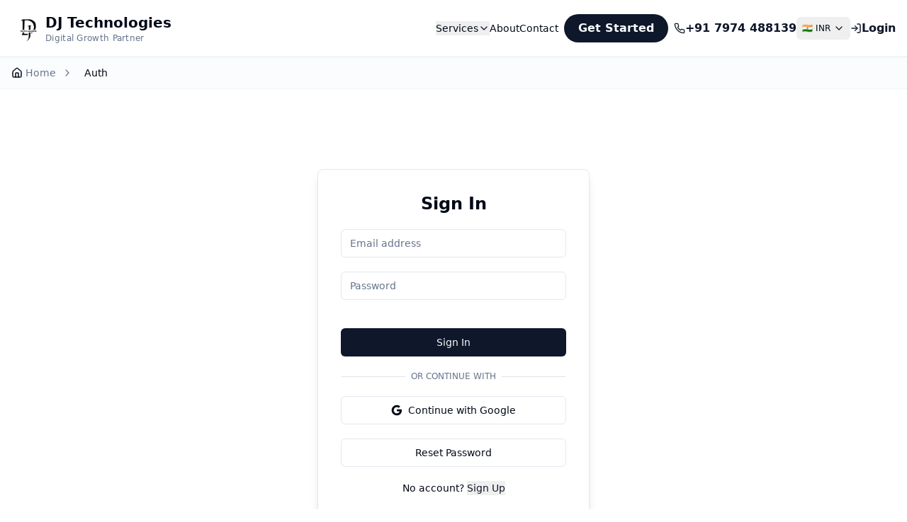

--- FILE ---
content_type: text/html; charset=utf-8
request_url: https://djtechnologies.in/cart.php?a=add&domain=transfer
body_size: 1426
content:

<!DOCTYPE html>
<html lang="en">
  <head>
    <meta charset="UTF-8" />
    <meta name="viewport" content="width=device-width, initial-scale=1.0" />
    <meta name="theme-color" content="#000000" />
    <link rel="apple-touch-icon" href="/lovable-uploads/b42110e7-e6bf-4f7f-abf2-9d8c6a75027e.png" />
    <link rel="manifest" href="/manifest.json" />
    <title>DJ Technologies - AI-Powered Web Development & Digital Solutions</title>
    <meta name="description" content="Professional web development, AI chatbots, mobile apps, and digital marketing services. Based in India and UK with expert development team." />
    <meta name="keywords" content="web development, AI chatbots, mobile apps, digital marketing, DJ Technologies, India, UK" />
    <link rel="canonical" href="https://djtechnologies.in/" />
    <meta name="author" content="DJ Technologies" />

    <meta property="og:title" content="DJ Technologies - AI-Powered Web Development & Digital Solutions" />
    <meta property="og:description" content="Professional web development, AI chatbots, mobile apps, and digital marketing services. Based in India and UK with expert development team." />
    <meta property="og:type" content="website" />
    <meta property="og:image" content="https://pub-bb2e103a32db4e198524a2e9ed8f35b4.r2.dev/d52a28b3-e84c-4a97-bb8a-d83f629647b0/id-preview-cebc5106--6e77f14f-1df7-4f27-a388-6c032a0a1f53.lovable.app-1766313997795.png" />

    <meta name="twitter:card" content="summary_large_image" />
    <meta name="twitter:site" content="@djtechnologies" />
    <meta name="twitter:image" content="https://pub-bb2e103a32db4e198524a2e9ed8f35b4.r2.dev/d52a28b3-e84c-4a97-bb8a-d83f629647b0/id-preview-cebc5106--6e77f14f-1df7-4f27-a388-6c032a0a1f53.lovable.app-1766313997795.png" />

    <!-- Favicon -->
    <link rel="icon" href="/lovable-uploads/b42110e7-e6bf-4f7f-abf2-9d8c6a75027e.png" type="image/png">

    <!-- Meta Pixel Code -->
    <script>
      !function(f,b,e,v,n,t,s)
      {if(f.fbq)return;n=f.fbq=function(){n.callMethod?
      n.callMethod.apply(n,arguments):n.queue.push(arguments)};
      if(!f._fbq)f._fbq=n;n.push=n;n.loaded=!0;n.version='2.0';
      n.queue=[];t=b.createElement(e);t.async=!0;
      t.src=v;s=b.getElementsByTagName(e)[0];
      s.parentNode.insertBefore(t,s)}(window, document,'script',
      'https://connect.facebook.net/en_US/fbevents.js');
      fbq('init', '523174860452833');
      fbq('track', 'PageView');
    </script>
    <!-- End Meta Pixel Code -->
    
    <!-- ElevenLabs Conversational AI -->
    <script src="https://unpkg.com/@elevenlabs/convai-widget-embed" async type="text/javascript"></script>
    <script type="module" crossorigin src="/assets/index-DetUrLVm.js"></script>
    <link rel="modulepreload" crossorigin href="/assets/vendor-BfluCirv.js">
    <link rel="modulepreload" crossorigin href="/assets/ui-B5rTsCz1.js">
    <link rel="stylesheet" crossorigin href="/assets/index-CZde2BkS.css">
  <script defer src="https://djtechnologies.in/~flock.js" data-proxy-url="https://djtechnologies.in/~api/analytics"></script></head>

  <body>
    <!-- Meta Pixel Code -->
    <noscript><img height="1" width="1" style="display:none"
    src="https://www.facebook.com/tr?id=523174860452833&ev=PageView&noscript=1"
    /></noscript>
    <!-- End Meta Pixel Code -->
    <div id="root"></div>
  </body>
</html>


--- FILE ---
content_type: text/javascript; charset=utf-8
request_url: https://djtechnologies.in/assets/ui-B5rTsCz1.js
body_size: 27155
content:
import{r as a,R as de,a as On,b as Mo,c as Po}from"./vendor-BfluCirv.js";var Dn={exports:{}},it={};/**
 * @license React
 * react-jsx-runtime.production.min.js
 *
 * Copyright (c) Facebook, Inc. and its affiliates.
 *
 * This source code is licensed under the MIT license found in the
 * LICENSE file in the root directory of this source tree.
 */var Ao=a,_o=Symbol.for("react.element"),Oo=Symbol.for("react.fragment"),Do=Object.prototype.hasOwnProperty,To=Ao.__SECRET_INTERNALS_DO_NOT_USE_OR_YOU_WILL_BE_FIRED.ReactCurrentOwner,Io={key:!0,ref:!0,__self:!0,__source:!0};function Tn(e,t,n){var r,o={},i=null,s=null;n!==void 0&&(i=""+n),t.key!==void 0&&(i=""+t.key),t.ref!==void 0&&(s=t.ref);for(r in t)Do.call(t,r)&&!Io.hasOwnProperty(r)&&(o[r]=t[r]);if(e&&e.defaultProps)for(r in t=e.defaultProps,t)o[r]===void 0&&(o[r]=t[r]);return{$$typeof:_o,type:e,key:i,ref:s,props:o,_owner:To.current}}it.Fragment=Oo;it.jsx=Tn;it.jsxs=Tn;Dn.exports=it;var g=Dn.exports;function A(e,t,{checkForDefaultPrevented:n=!0}={}){return function(o){if(e==null||e(o),n===!1||!o.defaultPrevented)return t==null?void 0:t(o)}}function No(e,t){typeof e=="function"?e(t):e!=null&&(e.current=t)}function st(...e){return t=>e.forEach(n=>No(n,t))}function W(...e){return a.useCallback(st(...e),e)}function Lo(e,t=[]){let n=[];function r(i,s){const c=a.createContext(s),l=n.length;n=[...n,s];function u(f){const{scope:p,children:h,...v}=f,m=(p==null?void 0:p[e][l])||c,w=a.useMemo(()=>v,Object.values(v));return g.jsx(m.Provider,{value:w,children:h})}function d(f,p){const h=(p==null?void 0:p[e][l])||c,v=a.useContext(h);if(v)return v;if(s!==void 0)return s;throw new Error(`\`${f}\` must be used within \`${i}\``)}return u.displayName=i+"Provider",[u,d]}const o=()=>{const i=n.map(s=>a.createContext(s));return function(c){const l=(c==null?void 0:c[e])||i;return a.useMemo(()=>({[`__scope${e}`]:{...c,[e]:l}}),[c,l])}};return o.scopeName=e,[r,Fo(o,...t)]}function Fo(...e){const t=e[0];if(e.length===1)return t;const n=()=>{const r=e.map(o=>({useScope:o(),scopeName:o.scopeName}));return function(i){const s=r.reduce((c,{useScope:l,scopeName:u})=>{const f=l(i)[`__scope${u}`];return{...c,...f}},{});return a.useMemo(()=>({[`__scope${t.scopeName}`]:s}),[s])}};return n.scopeName=t.scopeName,n}var Se=a.forwardRef((e,t)=>{const{children:n,...r}=e,o=a.Children.toArray(n),i=o.find(jo);if(i){const s=i.props.children,c=o.map(l=>l===i?a.Children.count(s)>1?a.Children.only(null):a.isValidElement(s)?s.props.children:null:l);return g.jsx(Rt,{...r,ref:t,children:a.isValidElement(s)?a.cloneElement(s,void 0,c):null})}return g.jsx(Rt,{...r,ref:t,children:n})});Se.displayName="Slot";var Rt=a.forwardRef((e,t)=>{const{children:n,...r}=e;if(a.isValidElement(n)){const o=Wo(n);return a.cloneElement(n,{...$o(r,n.props),ref:t?st(t,o):o})}return a.Children.count(n)>1?a.Children.only(null):null});Rt.displayName="SlotClone";var ko=({children:e})=>g.jsx(g.Fragment,{children:e});function jo(e){return a.isValidElement(e)&&e.type===ko}function $o(e,t){const n={...t};for(const r in t){const o=e[r],i=t[r];/^on[A-Z]/.test(r)?o&&i?n[r]=(...c)=>{i(...c),o(...c)}:o&&(n[r]=o):r==="style"?n[r]={...o,...i}:r==="className"&&(n[r]=[o,i].filter(Boolean).join(" "))}return{...e,...n}}function Wo(e){var r,o;let t=(r=Object.getOwnPropertyDescriptor(e.props,"ref"))==null?void 0:r.get,n=t&&"isReactWarning"in t&&t.isReactWarning;return n?e.ref:(t=(o=Object.getOwnPropertyDescriptor(e,"ref"))==null?void 0:o.get,n=t&&"isReactWarning"in t&&t.isReactWarning,n?e.props.ref:e.props.ref||e.ref)}function In(e){const t=e+"CollectionProvider",[n,r]=Lo(t),[o,i]=n(t,{collectionRef:{current:null},itemMap:new Map}),s=h=>{const{scope:v,children:m}=h,w=de.useRef(null),x=de.useRef(new Map).current;return g.jsx(o,{scope:v,itemMap:x,collectionRef:w,children:m})};s.displayName=t;const c=e+"CollectionSlot",l=de.forwardRef((h,v)=>{const{scope:m,children:w}=h,x=i(c,m),y=W(v,x.collectionRef);return g.jsx(Se,{ref:y,children:w})});l.displayName=c;const u=e+"CollectionItemSlot",d="data-radix-collection-item",f=de.forwardRef((h,v)=>{const{scope:m,children:w,...x}=h,y=de.useRef(null),b=W(v,y),C=i(u,m);return de.useEffect(()=>(C.itemMap.set(y,{ref:y,...x}),()=>void C.itemMap.delete(y))),g.jsx(Se,{[d]:"",ref:b,children:w})});f.displayName=u;function p(h){const v=i(e+"CollectionConsumer",h);return de.useCallback(()=>{const w=v.collectionRef.current;if(!w)return[];const x=Array.from(w.querySelectorAll(`[${d}]`));return Array.from(v.itemMap.values()).sort((C,E)=>x.indexOf(C.ref.current)-x.indexOf(E.ref.current))},[v.collectionRef,v.itemMap])}return[{Provider:s,Slot:l,ItemSlot:f},p,r]}function Bo(e,t){const n=a.createContext(t),r=i=>{const{children:s,...c}=i,l=a.useMemo(()=>c,Object.values(c));return g.jsx(n.Provider,{value:l,children:s})};r.displayName=e+"Provider";function o(i){const s=a.useContext(n);if(s)return s;if(t!==void 0)return t;throw new Error(`\`${i}\` must be used within \`${e}\``)}return[r,o]}function Nt(e,t=[]){let n=[];function r(i,s){const c=a.createContext(s),l=n.length;n=[...n,s];const u=f=>{var x;const{scope:p,children:h,...v}=f,m=((x=p==null?void 0:p[e])==null?void 0:x[l])||c,w=a.useMemo(()=>v,Object.values(v));return g.jsx(m.Provider,{value:w,children:h})};u.displayName=i+"Provider";function d(f,p){var m;const h=((m=p==null?void 0:p[e])==null?void 0:m[l])||c,v=a.useContext(h);if(v)return v;if(s!==void 0)return s;throw new Error(`\`${f}\` must be used within \`${i}\``)}return[u,d]}const o=()=>{const i=n.map(s=>a.createContext(s));return function(c){const l=(c==null?void 0:c[e])||i;return a.useMemo(()=>({[`__scope${e}`]:{...c,[e]:l}}),[c,l])}};return o.scopeName=e,[r,Uo(o,...t)]}function Uo(...e){const t=e[0];if(e.length===1)return t;const n=()=>{const r=e.map(o=>({useScope:o(),scopeName:o.scopeName}));return function(i){const s=r.reduce((c,{useScope:l,scopeName:u})=>{const f=l(i)[`__scope${u}`];return{...c,...f}},{});return a.useMemo(()=>({[`__scope${t.scopeName}`]:s}),[s])}};return n.scopeName=t.scopeName,n}var Go=["a","button","div","form","h2","h3","img","input","label","li","nav","ol","p","span","svg","ul"],$=Go.reduce((e,t)=>{const n=a.forwardRef((r,o)=>{const{asChild:i,...s}=r,c=i?Se:t;return typeof window<"u"&&(window[Symbol.for("radix-ui")]=!0),g.jsx(c,{...s,ref:o})});return n.displayName=`Primitive.${t}`,{...e,[t]:n}},{});function Nn(e,t){e&&On.flushSync(()=>e.dispatchEvent(t))}function z(e){const t=a.useRef(e);return a.useEffect(()=>{t.current=e}),a.useMemo(()=>(...n)=>{var r;return(r=t.current)==null?void 0:r.call(t,...n)},[])}function Ko(e,t=globalThis==null?void 0:globalThis.document){const n=z(e);a.useEffect(()=>{const r=o=>{o.key==="Escape"&&n(o)};return t.addEventListener("keydown",r,{capture:!0}),()=>t.removeEventListener("keydown",r,{capture:!0})},[n,t])}var Vo="DismissableLayer",Mt="dismissableLayer.update",Ho="dismissableLayer.pointerDownOutside",Yo="dismissableLayer.focusOutside",un,Ln=a.createContext({layers:new Set,layersWithOutsidePointerEventsDisabled:new Set,branches:new Set}),ct=a.forwardRef((e,t)=>{const{disableOutsidePointerEvents:n=!1,onEscapeKeyDown:r,onPointerDownOutside:o,onFocusOutside:i,onInteractOutside:s,onDismiss:c,...l}=e,u=a.useContext(Ln),[d,f]=a.useState(null),p=(d==null?void 0:d.ownerDocument)??(globalThis==null?void 0:globalThis.document),[,h]=a.useState({}),v=W(t,R=>f(R)),m=Array.from(u.layers),[w]=[...u.layersWithOutsidePointerEventsDisabled].slice(-1),x=m.indexOf(w),y=d?m.indexOf(d):-1,b=u.layersWithOutsidePointerEventsDisabled.size>0,C=y>=x,E=Xo(R=>{const P=R.target,T=[...u.branches].some(O=>O.contains(P));!C||T||(o==null||o(R),s==null||s(R),R.defaultPrevented||c==null||c())},p),M=Zo(R=>{const P=R.target;[...u.branches].some(O=>O.contains(P))||(i==null||i(R),s==null||s(R),R.defaultPrevented||c==null||c())},p);return Ko(R=>{y===u.layers.size-1&&(r==null||r(R),!R.defaultPrevented&&c&&(R.preventDefault(),c()))},p),a.useEffect(()=>{if(d)return n&&(u.layersWithOutsidePointerEventsDisabled.size===0&&(un=p.body.style.pointerEvents,p.body.style.pointerEvents="none"),u.layersWithOutsidePointerEventsDisabled.add(d)),u.layers.add(d),ln(),()=>{n&&u.layersWithOutsidePointerEventsDisabled.size===1&&(p.body.style.pointerEvents=un)}},[d,p,n,u]),a.useEffect(()=>()=>{d&&(u.layers.delete(d),u.layersWithOutsidePointerEventsDisabled.delete(d),ln())},[d,u]),a.useEffect(()=>{const R=()=>h({});return document.addEventListener(Mt,R),()=>document.removeEventListener(Mt,R)},[]),g.jsx($.div,{...l,ref:v,style:{pointerEvents:b?C?"auto":"none":void 0,...e.style},onFocusCapture:A(e.onFocusCapture,M.onFocusCapture),onBlurCapture:A(e.onBlurCapture,M.onBlurCapture),onPointerDownCapture:A(e.onPointerDownCapture,E.onPointerDownCapture)})});ct.displayName=Vo;var zo="DismissableLayerBranch",Fn=a.forwardRef((e,t)=>{const n=a.useContext(Ln),r=a.useRef(null),o=W(t,r);return a.useEffect(()=>{const i=r.current;if(i)return n.branches.add(i),()=>{n.branches.delete(i)}},[n.branches]),g.jsx($.div,{...e,ref:o})});Fn.displayName=zo;function Xo(e,t=globalThis==null?void 0:globalThis.document){const n=z(e),r=a.useRef(!1),o=a.useRef(()=>{});return a.useEffect(()=>{const i=c=>{if(c.target&&!r.current){let l=function(){kn(Ho,n,u,{discrete:!0})};const u={originalEvent:c};c.pointerType==="touch"?(t.removeEventListener("click",o.current),o.current=l,t.addEventListener("click",o.current,{once:!0})):l()}else t.removeEventListener("click",o.current);r.current=!1},s=window.setTimeout(()=>{t.addEventListener("pointerdown",i)},0);return()=>{window.clearTimeout(s),t.removeEventListener("pointerdown",i),t.removeEventListener("click",o.current)}},[t,n]),{onPointerDownCapture:()=>r.current=!0}}function Zo(e,t=globalThis==null?void 0:globalThis.document){const n=z(e),r=a.useRef(!1);return a.useEffect(()=>{const o=i=>{i.target&&!r.current&&kn(Yo,n,{originalEvent:i},{discrete:!1})};return t.addEventListener("focusin",o),()=>t.removeEventListener("focusin",o)},[t,n]),{onFocusCapture:()=>r.current=!0,onBlurCapture:()=>r.current=!1}}function ln(){const e=new CustomEvent(Mt);document.dispatchEvent(e)}function kn(e,t,n,{discrete:r}){const o=n.originalEvent.target,i=new CustomEvent(e,{bubbles:!1,cancelable:!0,detail:n});t&&o.addEventListener(e,t,{once:!0}),r?Nn(o,i):o.dispatchEvent(i)}var ka=ct,ja=Fn,pe=globalThis!=null&&globalThis.document?a.useLayoutEffect:()=>{},qo="Portal",Lt=a.forwardRef((e,t)=>{var c;const{container:n,...r}=e,[o,i]=a.useState(!1);pe(()=>i(!0),[]);const s=n||o&&((c=globalThis==null?void 0:globalThis.document)==null?void 0:c.body);return s?Mo.createPortal(g.jsx($.div,{...r,ref:t}),s):null});Lt.displayName=qo;function Qo(e,t){return a.useReducer((n,r)=>t[n][r]??n,e)}var le=e=>{const{present:t,children:n}=e,r=Jo(t),o=typeof n=="function"?n({present:r.isPresent}):a.Children.only(n),i=W(r.ref,ei(o));return typeof n=="function"||r.isPresent?a.cloneElement(o,{ref:i}):null};le.displayName="Presence";function Jo(e){const[t,n]=a.useState(),r=a.useRef({}),o=a.useRef(e),i=a.useRef("none"),s=e?"mounted":"unmounted",[c,l]=Qo(s,{mounted:{UNMOUNT:"unmounted",ANIMATION_OUT:"unmountSuspended"},unmountSuspended:{MOUNT:"mounted",ANIMATION_END:"unmounted"},unmounted:{MOUNT:"mounted"}});return a.useEffect(()=>{const u=Ge(r.current);i.current=c==="mounted"?u:"none"},[c]),pe(()=>{const u=r.current,d=o.current;if(d!==e){const p=i.current,h=Ge(u);e?l("MOUNT"):h==="none"||(u==null?void 0:u.display)==="none"?l("UNMOUNT"):l(d&&p!==h?"ANIMATION_OUT":"UNMOUNT"),o.current=e}},[e,l]),pe(()=>{if(t){let u;const d=t.ownerDocument.defaultView??window,f=h=>{const m=Ge(r.current).includes(h.animationName);if(h.target===t&&m&&(l("ANIMATION_END"),!o.current)){const w=t.style.animationFillMode;t.style.animationFillMode="forwards",u=d.setTimeout(()=>{t.style.animationFillMode==="forwards"&&(t.style.animationFillMode=w)})}},p=h=>{h.target===t&&(i.current=Ge(r.current))};return t.addEventListener("animationstart",p),t.addEventListener("animationcancel",f),t.addEventListener("animationend",f),()=>{d.clearTimeout(u),t.removeEventListener("animationstart",p),t.removeEventListener("animationcancel",f),t.removeEventListener("animationend",f)}}else l("ANIMATION_END")},[t,l]),{isPresent:["mounted","unmountSuspended"].includes(c),ref:a.useCallback(u=>{u&&(r.current=getComputedStyle(u)),n(u)},[])}}function Ge(e){return(e==null?void 0:e.animationName)||"none"}function ei(e){var r,o;let t=(r=Object.getOwnPropertyDescriptor(e.props,"ref"))==null?void 0:r.get,n=t&&"isReactWarning"in t&&t.isReactWarning;return n?e.ref:(t=(o=Object.getOwnPropertyDescriptor(e,"ref"))==null?void 0:o.get,n=t&&"isReactWarning"in t&&t.isReactWarning,n?e.props.ref:e.props.ref||e.ref)}function Ft({prop:e,defaultProp:t,onChange:n=()=>{}}){const[r,o]=ti({defaultProp:t,onChange:n}),i=e!==void 0,s=i?e:r,c=z(n),l=a.useCallback(u=>{if(i){const f=typeof u=="function"?u(e):u;f!==e&&c(f)}else o(u)},[i,e,o,c]);return[s,l]}function ti({defaultProp:e,onChange:t}){const n=a.useState(e),[r]=n,o=a.useRef(r),i=z(t);return a.useEffect(()=>{o.current!==r&&(i(r),o.current=r)},[r,o,i]),n}var ni=Po.useId||(()=>{}),ri=0;function be(e){const[t,n]=a.useState(ni());return pe(()=>{n(r=>r??String(ri++))},[e]),t?`radix-${t}`:""}const oi=["top","right","bottom","left"],se=Math.min,K=Math.max,Qe=Math.round,Ke=Math.floor,ce=e=>({x:e,y:e}),ii={left:"right",right:"left",bottom:"top",top:"bottom"},si={start:"end",end:"start"};function Pt(e,t,n){return K(e,se(t,n))}function re(e,t){return typeof e=="function"?e(t):e}function oe(e){return e.split("-")[0]}function Me(e){return e.split("-")[1]}function kt(e){return e==="x"?"y":"x"}function jt(e){return e==="y"?"height":"width"}function ae(e){return["top","bottom"].includes(oe(e))?"y":"x"}function $t(e){return kt(ae(e))}function ci(e,t,n){n===void 0&&(n=!1);const r=Me(e),o=$t(e),i=jt(o);let s=o==="x"?r===(n?"end":"start")?"right":"left":r==="start"?"bottom":"top";return t.reference[i]>t.floating[i]&&(s=Je(s)),[s,Je(s)]}function ai(e){const t=Je(e);return[At(e),t,At(t)]}function At(e){return e.replace(/start|end/g,t=>si[t])}function ui(e,t,n){const r=["left","right"],o=["right","left"],i=["top","bottom"],s=["bottom","top"];switch(e){case"top":case"bottom":return n?t?o:r:t?r:o;case"left":case"right":return t?i:s;default:return[]}}function li(e,t,n,r){const o=Me(e);let i=ui(oe(e),n==="start",r);return o&&(i=i.map(s=>s+"-"+o),t&&(i=i.concat(i.map(At)))),i}function Je(e){return e.replace(/left|right|bottom|top/g,t=>ii[t])}function fi(e){return{top:0,right:0,bottom:0,left:0,...e}}function jn(e){return typeof e!="number"?fi(e):{top:e,right:e,bottom:e,left:e}}function et(e){const{x:t,y:n,width:r,height:o}=e;return{width:r,height:o,top:n,left:t,right:t+r,bottom:n+o,x:t,y:n}}function fn(e,t,n){let{reference:r,floating:o}=e;const i=ae(t),s=$t(t),c=jt(s),l=oe(t),u=i==="y",d=r.x+r.width/2-o.width/2,f=r.y+r.height/2-o.height/2,p=r[c]/2-o[c]/2;let h;switch(l){case"top":h={x:d,y:r.y-o.height};break;case"bottom":h={x:d,y:r.y+r.height};break;case"right":h={x:r.x+r.width,y:f};break;case"left":h={x:r.x-o.width,y:f};break;default:h={x:r.x,y:r.y}}switch(Me(t)){case"start":h[s]-=p*(n&&u?-1:1);break;case"end":h[s]+=p*(n&&u?-1:1);break}return h}const di=async(e,t,n)=>{const{placement:r="bottom",strategy:o="absolute",middleware:i=[],platform:s}=n,c=i.filter(Boolean),l=await(s.isRTL==null?void 0:s.isRTL(t));let u=await s.getElementRects({reference:e,floating:t,strategy:o}),{x:d,y:f}=fn(u,r,l),p=r,h={},v=0;for(let m=0;m<c.length;m++){const{name:w,fn:x}=c[m],{x:y,y:b,data:C,reset:E}=await x({x:d,y:f,initialPlacement:r,placement:p,strategy:o,middlewareData:h,rects:u,platform:s,elements:{reference:e,floating:t}});d=y??d,f=b??f,h={...h,[w]:{...h[w],...C}},E&&v<=50&&(v++,typeof E=="object"&&(E.placement&&(p=E.placement),E.rects&&(u=E.rects===!0?await s.getElementRects({reference:e,floating:t,strategy:o}):E.rects),{x:d,y:f}=fn(u,p,l)),m=-1)}return{x:d,y:f,placement:p,strategy:o,middlewareData:h}};async function Ne(e,t){var n;t===void 0&&(t={});const{x:r,y:o,platform:i,rects:s,elements:c,strategy:l}=e,{boundary:u="clippingAncestors",rootBoundary:d="viewport",elementContext:f="floating",altBoundary:p=!1,padding:h=0}=re(t,e),v=jn(h),w=c[p?f==="floating"?"reference":"floating":f],x=et(await i.getClippingRect({element:(n=await(i.isElement==null?void 0:i.isElement(w)))==null||n?w:w.contextElement||await(i.getDocumentElement==null?void 0:i.getDocumentElement(c.floating)),boundary:u,rootBoundary:d,strategy:l})),y=f==="floating"?{x:r,y:o,width:s.floating.width,height:s.floating.height}:s.reference,b=await(i.getOffsetParent==null?void 0:i.getOffsetParent(c.floating)),C=await(i.isElement==null?void 0:i.isElement(b))?await(i.getScale==null?void 0:i.getScale(b))||{x:1,y:1}:{x:1,y:1},E=et(i.convertOffsetParentRelativeRectToViewportRelativeRect?await i.convertOffsetParentRelativeRectToViewportRelativeRect({elements:c,rect:y,offsetParent:b,strategy:l}):y);return{top:(x.top-E.top+v.top)/C.y,bottom:(E.bottom-x.bottom+v.bottom)/C.y,left:(x.left-E.left+v.left)/C.x,right:(E.right-x.right+v.right)/C.x}}const pi=e=>({name:"arrow",options:e,async fn(t){const{x:n,y:r,placement:o,rects:i,platform:s,elements:c,middlewareData:l}=t,{element:u,padding:d=0}=re(e,t)||{};if(u==null)return{};const f=jn(d),p={x:n,y:r},h=$t(o),v=jt(h),m=await s.getDimensions(u),w=h==="y",x=w?"top":"left",y=w?"bottom":"right",b=w?"clientHeight":"clientWidth",C=i.reference[v]+i.reference[h]-p[h]-i.floating[v],E=p[h]-i.reference[h],M=await(s.getOffsetParent==null?void 0:s.getOffsetParent(u));let R=M?M[b]:0;(!R||!await(s.isElement==null?void 0:s.isElement(M)))&&(R=c.floating[b]||i.floating[v]);const P=C/2-E/2,T=R/2-m[v]/2-1,O=se(f[x],T),F=se(f[y],T),k=O,N=R-m[v]-F,I=R/2-m[v]/2+P,B=Pt(k,I,N),D=!l.arrow&&Me(o)!=null&&I!==B&&i.reference[v]/2-(I<k?O:F)-m[v]/2<0,j=D?I<k?I-k:I-N:0;return{[h]:p[h]+j,data:{[h]:B,centerOffset:I-B-j,...D&&{alignmentOffset:j}},reset:D}}}),mi=function(e){return e===void 0&&(e={}),{name:"flip",options:e,async fn(t){var n,r;const{placement:o,middlewareData:i,rects:s,initialPlacement:c,platform:l,elements:u}=t,{mainAxis:d=!0,crossAxis:f=!0,fallbackPlacements:p,fallbackStrategy:h="bestFit",fallbackAxisSideDirection:v="none",flipAlignment:m=!0,...w}=re(e,t);if((n=i.arrow)!=null&&n.alignmentOffset)return{};const x=oe(o),y=ae(c),b=oe(c)===c,C=await(l.isRTL==null?void 0:l.isRTL(u.floating)),E=p||(b||!m?[Je(c)]:ai(c)),M=v!=="none";!p&&M&&E.push(...li(c,m,v,C));const R=[c,...E],P=await Ne(t,w),T=[];let O=((r=i.flip)==null?void 0:r.overflows)||[];if(d&&T.push(P[x]),f){const I=ci(o,s,C);T.push(P[I[0]],P[I[1]])}if(O=[...O,{placement:o,overflows:T}],!T.every(I=>I<=0)){var F,k;const I=(((F=i.flip)==null?void 0:F.index)||0)+1,B=R[I];if(B)return{data:{index:I,overflows:O},reset:{placement:B}};let D=(k=O.filter(j=>j.overflows[0]<=0).sort((j,_)=>j.overflows[1]-_.overflows[1])[0])==null?void 0:k.placement;if(!D)switch(h){case"bestFit":{var N;const j=(N=O.filter(_=>{if(M){const S=ae(_.placement);return S===y||S==="y"}return!0}).map(_=>[_.placement,_.overflows.filter(S=>S>0).reduce((S,L)=>S+L,0)]).sort((_,S)=>_[1]-S[1])[0])==null?void 0:N[0];j&&(D=j);break}case"initialPlacement":D=c;break}if(o!==D)return{reset:{placement:D}}}return{}}}};function dn(e,t){return{top:e.top-t.height,right:e.right-t.width,bottom:e.bottom-t.height,left:e.left-t.width}}function pn(e){return oi.some(t=>e[t]>=0)}const hi=function(e){return e===void 0&&(e={}),{name:"hide",options:e,async fn(t){const{rects:n}=t,{strategy:r="referenceHidden",...o}=re(e,t);switch(r){case"referenceHidden":{const i=await Ne(t,{...o,elementContext:"reference"}),s=dn(i,n.reference);return{data:{referenceHiddenOffsets:s,referenceHidden:pn(s)}}}case"escaped":{const i=await Ne(t,{...o,altBoundary:!0}),s=dn(i,n.floating);return{data:{escapedOffsets:s,escaped:pn(s)}}}default:return{}}}}};async function vi(e,t){const{placement:n,platform:r,elements:o}=e,i=await(r.isRTL==null?void 0:r.isRTL(o.floating)),s=oe(n),c=Me(n),l=ae(n)==="y",u=["left","top"].includes(s)?-1:1,d=i&&l?-1:1,f=re(t,e);let{mainAxis:p,crossAxis:h,alignmentAxis:v}=typeof f=="number"?{mainAxis:f,crossAxis:0,alignmentAxis:null}:{mainAxis:f.mainAxis||0,crossAxis:f.crossAxis||0,alignmentAxis:f.alignmentAxis};return c&&typeof v=="number"&&(h=c==="end"?v*-1:v),l?{x:h*d,y:p*u}:{x:p*u,y:h*d}}const gi=function(e){return e===void 0&&(e=0),{name:"offset",options:e,async fn(t){var n,r;const{x:o,y:i,placement:s,middlewareData:c}=t,l=await vi(t,e);return s===((n=c.offset)==null?void 0:n.placement)&&(r=c.arrow)!=null&&r.alignmentOffset?{}:{x:o+l.x,y:i+l.y,data:{...l,placement:s}}}}},wi=function(e){return e===void 0&&(e={}),{name:"shift",options:e,async fn(t){const{x:n,y:r,placement:o}=t,{mainAxis:i=!0,crossAxis:s=!1,limiter:c={fn:w=>{let{x,y}=w;return{x,y}}},...l}=re(e,t),u={x:n,y:r},d=await Ne(t,l),f=ae(oe(o)),p=kt(f);let h=u[p],v=u[f];if(i){const w=p==="y"?"top":"left",x=p==="y"?"bottom":"right",y=h+d[w],b=h-d[x];h=Pt(y,h,b)}if(s){const w=f==="y"?"top":"left",x=f==="y"?"bottom":"right",y=v+d[w],b=v-d[x];v=Pt(y,v,b)}const m=c.fn({...t,[p]:h,[f]:v});return{...m,data:{x:m.x-n,y:m.y-r,enabled:{[p]:i,[f]:s}}}}}},xi=function(e){return e===void 0&&(e={}),{options:e,fn(t){const{x:n,y:r,placement:o,rects:i,middlewareData:s}=t,{offset:c=0,mainAxis:l=!0,crossAxis:u=!0}=re(e,t),d={x:n,y:r},f=ae(o),p=kt(f);let h=d[p],v=d[f];const m=re(c,t),w=typeof m=="number"?{mainAxis:m,crossAxis:0}:{mainAxis:0,crossAxis:0,...m};if(l){const b=p==="y"?"height":"width",C=i.reference[p]-i.floating[b]+w.mainAxis,E=i.reference[p]+i.reference[b]-w.mainAxis;h<C?h=C:h>E&&(h=E)}if(u){var x,y;const b=p==="y"?"width":"height",C=["top","left"].includes(oe(o)),E=i.reference[f]-i.floating[b]+(C&&((x=s.offset)==null?void 0:x[f])||0)+(C?0:w.crossAxis),M=i.reference[f]+i.reference[b]+(C?0:((y=s.offset)==null?void 0:y[f])||0)-(C?w.crossAxis:0);v<E?v=E:v>M&&(v=M)}return{[p]:h,[f]:v}}}},yi=function(e){return e===void 0&&(e={}),{name:"size",options:e,async fn(t){var n,r;const{placement:o,rects:i,platform:s,elements:c}=t,{apply:l=()=>{},...u}=re(e,t),d=await Ne(t,u),f=oe(o),p=Me(o),h=ae(o)==="y",{width:v,height:m}=i.floating;let w,x;f==="top"||f==="bottom"?(w=f,x=p===(await(s.isRTL==null?void 0:s.isRTL(c.floating))?"start":"end")?"left":"right"):(x=f,w=p==="end"?"top":"bottom");const y=m-d.top-d.bottom,b=v-d.left-d.right,C=se(m-d[w],y),E=se(v-d[x],b),M=!t.middlewareData.shift;let R=C,P=E;if((n=t.middlewareData.shift)!=null&&n.enabled.x&&(P=b),(r=t.middlewareData.shift)!=null&&r.enabled.y&&(R=y),M&&!p){const O=K(d.left,0),F=K(d.right,0),k=K(d.top,0),N=K(d.bottom,0);h?P=v-2*(O!==0||F!==0?O+F:K(d.left,d.right)):R=m-2*(k!==0||N!==0?k+N:K(d.top,d.bottom))}await l({...t,availableWidth:P,availableHeight:R});const T=await s.getDimensions(c.floating);return v!==T.width||m!==T.height?{reset:{rects:!0}}:{}}}};function at(){return typeof window<"u"}function Pe(e){return $n(e)?(e.nodeName||"").toLowerCase():"#document"}function V(e){var t;return(e==null||(t=e.ownerDocument)==null?void 0:t.defaultView)||window}function te(e){var t;return(t=($n(e)?e.ownerDocument:e.document)||window.document)==null?void 0:t.documentElement}function $n(e){return at()?e instanceof Node||e instanceof V(e).Node:!1}function X(e){return at()?e instanceof Element||e instanceof V(e).Element:!1}function ee(e){return at()?e instanceof HTMLElement||e instanceof V(e).HTMLElement:!1}function mn(e){return!at()||typeof ShadowRoot>"u"?!1:e instanceof ShadowRoot||e instanceof V(e).ShadowRoot}function je(e){const{overflow:t,overflowX:n,overflowY:r,display:o}=Z(e);return/auto|scroll|overlay|hidden|clip/.test(t+r+n)&&!["inline","contents"].includes(o)}function bi(e){return["table","td","th"].includes(Pe(e))}function ut(e){return[":popover-open",":modal"].some(t=>{try{return e.matches(t)}catch{return!1}})}function Wt(e){const t=Bt(),n=X(e)?Z(e):e;return n.transform!=="none"||n.perspective!=="none"||(n.containerType?n.containerType!=="normal":!1)||!t&&(n.backdropFilter?n.backdropFilter!=="none":!1)||!t&&(n.filter?n.filter!=="none":!1)||["transform","perspective","filter"].some(r=>(n.willChange||"").includes(r))||["paint","layout","strict","content"].some(r=>(n.contain||"").includes(r))}function Ci(e){let t=ue(e);for(;ee(t)&&!Re(t);){if(Wt(t))return t;if(ut(t))return null;t=ue(t)}return null}function Bt(){return typeof CSS>"u"||!CSS.supports?!1:CSS.supports("-webkit-backdrop-filter","none")}function Re(e){return["html","body","#document"].includes(Pe(e))}function Z(e){return V(e).getComputedStyle(e)}function lt(e){return X(e)?{scrollLeft:e.scrollLeft,scrollTop:e.scrollTop}:{scrollLeft:e.scrollX,scrollTop:e.scrollY}}function ue(e){if(Pe(e)==="html")return e;const t=e.assignedSlot||e.parentNode||mn(e)&&e.host||te(e);return mn(t)?t.host:t}function Wn(e){const t=ue(e);return Re(t)?e.ownerDocument?e.ownerDocument.body:e.body:ee(t)&&je(t)?t:Wn(t)}function Le(e,t,n){var r;t===void 0&&(t=[]),n===void 0&&(n=!0);const o=Wn(e),i=o===((r=e.ownerDocument)==null?void 0:r.body),s=V(o);if(i){const c=_t(s);return t.concat(s,s.visualViewport||[],je(o)?o:[],c&&n?Le(c):[])}return t.concat(o,Le(o,[],n))}function _t(e){return e.parent&&Object.getPrototypeOf(e.parent)?e.frameElement:null}function Bn(e){const t=Z(e);let n=parseFloat(t.width)||0,r=parseFloat(t.height)||0;const o=ee(e),i=o?e.offsetWidth:n,s=o?e.offsetHeight:r,c=Qe(n)!==i||Qe(r)!==s;return c&&(n=i,r=s),{width:n,height:r,$:c}}function Ut(e){return X(e)?e:e.contextElement}function Ce(e){const t=Ut(e);if(!ee(t))return ce(1);const n=t.getBoundingClientRect(),{width:r,height:o,$:i}=Bn(t);let s=(i?Qe(n.width):n.width)/r,c=(i?Qe(n.height):n.height)/o;return(!s||!Number.isFinite(s))&&(s=1),(!c||!Number.isFinite(c))&&(c=1),{x:s,y:c}}const Ei=ce(0);function Un(e){const t=V(e);return!Bt()||!t.visualViewport?Ei:{x:t.visualViewport.offsetLeft,y:t.visualViewport.offsetTop}}function Si(e,t,n){return t===void 0&&(t=!1),!n||t&&n!==V(e)?!1:t}function me(e,t,n,r){t===void 0&&(t=!1),n===void 0&&(n=!1);const o=e.getBoundingClientRect(),i=Ut(e);let s=ce(1);t&&(r?X(r)&&(s=Ce(r)):s=Ce(e));const c=Si(i,n,r)?Un(i):ce(0);let l=(o.left+c.x)/s.x,u=(o.top+c.y)/s.y,d=o.width/s.x,f=o.height/s.y;if(i){const p=V(i),h=r&&X(r)?V(r):r;let v=p,m=_t(v);for(;m&&r&&h!==v;){const w=Ce(m),x=m.getBoundingClientRect(),y=Z(m),b=x.left+(m.clientLeft+parseFloat(y.paddingLeft))*w.x,C=x.top+(m.clientTop+parseFloat(y.paddingTop))*w.y;l*=w.x,u*=w.y,d*=w.x,f*=w.y,l+=b,u+=C,v=V(m),m=_t(v)}}return et({width:d,height:f,x:l,y:u})}function Ri(e){let{elements:t,rect:n,offsetParent:r,strategy:o}=e;const i=o==="fixed",s=te(r),c=t?ut(t.floating):!1;if(r===s||c&&i)return n;let l={scrollLeft:0,scrollTop:0},u=ce(1);const d=ce(0),f=ee(r);if((f||!f&&!i)&&((Pe(r)!=="body"||je(s))&&(l=lt(r)),ee(r))){const p=me(r);u=Ce(r),d.x=p.x+r.clientLeft,d.y=p.y+r.clientTop}return{width:n.width*u.x,height:n.height*u.y,x:n.x*u.x-l.scrollLeft*u.x+d.x,y:n.y*u.y-l.scrollTop*u.y+d.y}}function Mi(e){return Array.from(e.getClientRects())}function Ot(e,t){const n=lt(e).scrollLeft;return t?t.left+n:me(te(e)).left+n}function Pi(e){const t=te(e),n=lt(e),r=e.ownerDocument.body,o=K(t.scrollWidth,t.clientWidth,r.scrollWidth,r.clientWidth),i=K(t.scrollHeight,t.clientHeight,r.scrollHeight,r.clientHeight);let s=-n.scrollLeft+Ot(e);const c=-n.scrollTop;return Z(r).direction==="rtl"&&(s+=K(t.clientWidth,r.clientWidth)-o),{width:o,height:i,x:s,y:c}}function Ai(e,t){const n=V(e),r=te(e),o=n.visualViewport;let i=r.clientWidth,s=r.clientHeight,c=0,l=0;if(o){i=o.width,s=o.height;const u=Bt();(!u||u&&t==="fixed")&&(c=o.offsetLeft,l=o.offsetTop)}return{width:i,height:s,x:c,y:l}}function _i(e,t){const n=me(e,!0,t==="fixed"),r=n.top+e.clientTop,o=n.left+e.clientLeft,i=ee(e)?Ce(e):ce(1),s=e.clientWidth*i.x,c=e.clientHeight*i.y,l=o*i.x,u=r*i.y;return{width:s,height:c,x:l,y:u}}function hn(e,t,n){let r;if(t==="viewport")r=Ai(e,n);else if(t==="document")r=Pi(te(e));else if(X(t))r=_i(t,n);else{const o=Un(e);r={...t,x:t.x-o.x,y:t.y-o.y}}return et(r)}function Gn(e,t){const n=ue(e);return n===t||!X(n)||Re(n)?!1:Z(n).position==="fixed"||Gn(n,t)}function Oi(e,t){const n=t.get(e);if(n)return n;let r=Le(e,[],!1).filter(c=>X(c)&&Pe(c)!=="body"),o=null;const i=Z(e).position==="fixed";let s=i?ue(e):e;for(;X(s)&&!Re(s);){const c=Z(s),l=Wt(s);!l&&c.position==="fixed"&&(o=null),(i?!l&&!o:!l&&c.position==="static"&&!!o&&["absolute","fixed"].includes(o.position)||je(s)&&!l&&Gn(e,s))?r=r.filter(d=>d!==s):o=c,s=ue(s)}return t.set(e,r),r}function Di(e){let{element:t,boundary:n,rootBoundary:r,strategy:o}=e;const s=[...n==="clippingAncestors"?ut(t)?[]:Oi(t,this._c):[].concat(n),r],c=s[0],l=s.reduce((u,d)=>{const f=hn(t,d,o);return u.top=K(f.top,u.top),u.right=se(f.right,u.right),u.bottom=se(f.bottom,u.bottom),u.left=K(f.left,u.left),u},hn(t,c,o));return{width:l.right-l.left,height:l.bottom-l.top,x:l.left,y:l.top}}function Ti(e){const{width:t,height:n}=Bn(e);return{width:t,height:n}}function Ii(e,t,n){const r=ee(t),o=te(t),i=n==="fixed",s=me(e,!0,i,t);let c={scrollLeft:0,scrollTop:0};const l=ce(0);if(r||!r&&!i)if((Pe(t)!=="body"||je(o))&&(c=lt(t)),r){const h=me(t,!0,i,t);l.x=h.x+t.clientLeft,l.y=h.y+t.clientTop}else o&&(l.x=Ot(o));let u=0,d=0;if(o&&!r&&!i){const h=o.getBoundingClientRect();d=h.top+c.scrollTop,u=h.left+c.scrollLeft-Ot(o,h)}const f=s.left+c.scrollLeft-l.x-u,p=s.top+c.scrollTop-l.y-d;return{x:f,y:p,width:s.width,height:s.height}}function ht(e){return Z(e).position==="static"}function vn(e,t){if(!ee(e)||Z(e).position==="fixed")return null;if(t)return t(e);let n=e.offsetParent;return te(e)===n&&(n=n.ownerDocument.body),n}function Kn(e,t){const n=V(e);if(ut(e))return n;if(!ee(e)){let o=ue(e);for(;o&&!Re(o);){if(X(o)&&!ht(o))return o;o=ue(o)}return n}let r=vn(e,t);for(;r&&bi(r)&&ht(r);)r=vn(r,t);return r&&Re(r)&&ht(r)&&!Wt(r)?n:r||Ci(e)||n}const Ni=async function(e){const t=this.getOffsetParent||Kn,n=this.getDimensions,r=await n(e.floating);return{reference:Ii(e.reference,await t(e.floating),e.strategy),floating:{x:0,y:0,width:r.width,height:r.height}}};function Li(e){return Z(e).direction==="rtl"}const Fi={convertOffsetParentRelativeRectToViewportRelativeRect:Ri,getDocumentElement:te,getClippingRect:Di,getOffsetParent:Kn,getElementRects:Ni,getClientRects:Mi,getDimensions:Ti,getScale:Ce,isElement:X,isRTL:Li};function ki(e,t){let n=null,r;const o=te(e);function i(){var c;clearTimeout(r),(c=n)==null||c.disconnect(),n=null}function s(c,l){c===void 0&&(c=!1),l===void 0&&(l=1),i();const{left:u,top:d,width:f,height:p}=e.getBoundingClientRect();if(c||t(),!f||!p)return;const h=Ke(d),v=Ke(o.clientWidth-(u+f)),m=Ke(o.clientHeight-(d+p)),w=Ke(u),y={rootMargin:-h+"px "+-v+"px "+-m+"px "+-w+"px",threshold:K(0,se(1,l))||1};let b=!0;function C(E){const M=E[0].intersectionRatio;if(M!==l){if(!b)return s();M?s(!1,M):r=setTimeout(()=>{s(!1,1e-7)},1e3)}b=!1}try{n=new IntersectionObserver(C,{...y,root:o.ownerDocument})}catch{n=new IntersectionObserver(C,y)}n.observe(e)}return s(!0),i}function ji(e,t,n,r){r===void 0&&(r={});const{ancestorScroll:o=!0,ancestorResize:i=!0,elementResize:s=typeof ResizeObserver=="function",layoutShift:c=typeof IntersectionObserver=="function",animationFrame:l=!1}=r,u=Ut(e),d=o||i?[...u?Le(u):[],...Le(t)]:[];d.forEach(x=>{o&&x.addEventListener("scroll",n,{passive:!0}),i&&x.addEventListener("resize",n)});const f=u&&c?ki(u,n):null;let p=-1,h=null;s&&(h=new ResizeObserver(x=>{let[y]=x;y&&y.target===u&&h&&(h.unobserve(t),cancelAnimationFrame(p),p=requestAnimationFrame(()=>{var b;(b=h)==null||b.observe(t)})),n()}),u&&!l&&h.observe(u),h.observe(t));let v,m=l?me(e):null;l&&w();function w(){const x=me(e);m&&(x.x!==m.x||x.y!==m.y||x.width!==m.width||x.height!==m.height)&&n(),m=x,v=requestAnimationFrame(w)}return n(),()=>{var x;d.forEach(y=>{o&&y.removeEventListener("scroll",n),i&&y.removeEventListener("resize",n)}),f==null||f(),(x=h)==null||x.disconnect(),h=null,l&&cancelAnimationFrame(v)}}const $i=gi,Wi=wi,Bi=mi,Ui=yi,Gi=hi,gn=pi,Ki=xi,Vi=(e,t,n)=>{const r=new Map,o={platform:Fi,...n},i={...o.platform,_c:r};return di(e,t,{...o,platform:i})};var Xe=typeof document<"u"?a.useLayoutEffect:a.useEffect;function tt(e,t){if(e===t)return!0;if(typeof e!=typeof t)return!1;if(typeof e=="function"&&e.toString()===t.toString())return!0;let n,r,o;if(e&&t&&typeof e=="object"){if(Array.isArray(e)){if(n=e.length,n!==t.length)return!1;for(r=n;r--!==0;)if(!tt(e[r],t[r]))return!1;return!0}if(o=Object.keys(e),n=o.length,n!==Object.keys(t).length)return!1;for(r=n;r--!==0;)if(!{}.hasOwnProperty.call(t,o[r]))return!1;for(r=n;r--!==0;){const i=o[r];if(!(i==="_owner"&&e.$$typeof)&&!tt(e[i],t[i]))return!1}return!0}return e!==e&&t!==t}function Vn(e){return typeof window>"u"?1:(e.ownerDocument.defaultView||window).devicePixelRatio||1}function wn(e,t){const n=Vn(e);return Math.round(t*n)/n}function vt(e){const t=a.useRef(e);return Xe(()=>{t.current=e}),t}function Hi(e){e===void 0&&(e={});const{placement:t="bottom",strategy:n="absolute",middleware:r=[],platform:o,elements:{reference:i,floating:s}={},transform:c=!0,whileElementsMounted:l,open:u}=e,[d,f]=a.useState({x:0,y:0,strategy:n,placement:t,middlewareData:{},isPositioned:!1}),[p,h]=a.useState(r);tt(p,r)||h(r);const[v,m]=a.useState(null),[w,x]=a.useState(null),y=a.useCallback(_=>{_!==M.current&&(M.current=_,m(_))},[]),b=a.useCallback(_=>{_!==R.current&&(R.current=_,x(_))},[]),C=i||v,E=s||w,M=a.useRef(null),R=a.useRef(null),P=a.useRef(d),T=l!=null,O=vt(l),F=vt(o),k=vt(u),N=a.useCallback(()=>{if(!M.current||!R.current)return;const _={placement:t,strategy:n,middleware:p};F.current&&(_.platform=F.current),Vi(M.current,R.current,_).then(S=>{const L={...S,isPositioned:k.current!==!1};I.current&&!tt(P.current,L)&&(P.current=L,On.flushSync(()=>{f(L)}))})},[p,t,n,F,k]);Xe(()=>{u===!1&&P.current.isPositioned&&(P.current.isPositioned=!1,f(_=>({..._,isPositioned:!1})))},[u]);const I=a.useRef(!1);Xe(()=>(I.current=!0,()=>{I.current=!1}),[]),Xe(()=>{if(C&&(M.current=C),E&&(R.current=E),C&&E){if(O.current)return O.current(C,E,N);N()}},[C,E,N,O,T]);const B=a.useMemo(()=>({reference:M,floating:R,setReference:y,setFloating:b}),[y,b]),D=a.useMemo(()=>({reference:C,floating:E}),[C,E]),j=a.useMemo(()=>{const _={position:n,left:0,top:0};if(!D.floating)return _;const S=wn(D.floating,d.x),L=wn(D.floating,d.y);return c?{..._,transform:"translate("+S+"px, "+L+"px)",...Vn(D.floating)>=1.5&&{willChange:"transform"}}:{position:n,left:S,top:L}},[n,c,D.floating,d.x,d.y]);return a.useMemo(()=>({...d,update:N,refs:B,elements:D,floatingStyles:j}),[d,N,B,D,j])}const Yi=e=>{function t(n){return{}.hasOwnProperty.call(n,"current")}return{name:"arrow",options:e,fn(n){const{element:r,padding:o}=typeof e=="function"?e(n):e;return r&&t(r)?r.current!=null?gn({element:r.current,padding:o}).fn(n):{}:r?gn({element:r,padding:o}).fn(n):{}}}},zi=(e,t)=>({...$i(e),options:[e,t]}),Xi=(e,t)=>({...Wi(e),options:[e,t]}),Zi=(e,t)=>({...Ki(e),options:[e,t]}),qi=(e,t)=>({...Bi(e),options:[e,t]}),Qi=(e,t)=>({...Ui(e),options:[e,t]}),Ji=(e,t)=>({...Gi(e),options:[e,t]}),es=(e,t)=>({...Yi(e),options:[e,t]});var ts="Arrow",Hn=a.forwardRef((e,t)=>{const{children:n,width:r=10,height:o=5,...i}=e;return g.jsx($.svg,{...i,ref:t,width:r,height:o,viewBox:"0 0 30 10",preserveAspectRatio:"none",children:e.asChild?n:g.jsx("polygon",{points:"0,0 30,0 15,10"})})});Hn.displayName=ts;var ns=Hn;function rs(e,t=[]){let n=[];function r(i,s){const c=a.createContext(s),l=n.length;n=[...n,s];function u(f){const{scope:p,children:h,...v}=f,m=(p==null?void 0:p[e][l])||c,w=a.useMemo(()=>v,Object.values(v));return g.jsx(m.Provider,{value:w,children:h})}function d(f,p){const h=(p==null?void 0:p[e][l])||c,v=a.useContext(h);if(v)return v;if(s!==void 0)return s;throw new Error(`\`${f}\` must be used within \`${i}\``)}return u.displayName=i+"Provider",[u,d]}const o=()=>{const i=n.map(s=>a.createContext(s));return function(c){const l=(c==null?void 0:c[e])||i;return a.useMemo(()=>({[`__scope${e}`]:{...c,[e]:l}}),[c,l])}};return o.scopeName=e,[r,os(o,...t)]}function os(...e){const t=e[0];if(e.length===1)return t;const n=()=>{const r=e.map(o=>({useScope:o(),scopeName:o.scopeName}));return function(i){const s=r.reduce((c,{useScope:l,scopeName:u})=>{const f=l(i)[`__scope${u}`];return{...c,...f}},{});return a.useMemo(()=>({[`__scope${t.scopeName}`]:s}),[s])}};return n.scopeName=t.scopeName,n}function is(e){const[t,n]=a.useState(void 0);return pe(()=>{if(e){n({width:e.offsetWidth,height:e.offsetHeight});const r=new ResizeObserver(o=>{if(!Array.isArray(o)||!o.length)return;const i=o[0];let s,c;if("borderBoxSize"in i){const l=i.borderBoxSize,u=Array.isArray(l)?l[0]:l;s=u.inlineSize,c=u.blockSize}else s=e.offsetWidth,c=e.offsetHeight;n({width:s,height:c})});return r.observe(e,{box:"border-box"}),()=>r.unobserve(e)}else n(void 0)},[e]),t}var Gt="Popper",[Yn,zn]=rs(Gt),[ss,Xn]=Yn(Gt),Zn=e=>{const{__scopePopper:t,children:n}=e,[r,o]=a.useState(null);return g.jsx(ss,{scope:t,anchor:r,onAnchorChange:o,children:n})};Zn.displayName=Gt;var qn="PopperAnchor",Qn=a.forwardRef((e,t)=>{const{__scopePopper:n,virtualRef:r,...o}=e,i=Xn(qn,n),s=a.useRef(null),c=W(t,s);return a.useEffect(()=>{i.onAnchorChange((r==null?void 0:r.current)||s.current)}),r?null:g.jsx($.div,{...o,ref:c})});Qn.displayName=qn;var Kt="PopperContent",[cs,as]=Yn(Kt),Jn=a.forwardRef((e,t)=>{var ne,Oe,H,De,sn,cn;const{__scopePopper:n,side:r="bottom",sideOffset:o=0,align:i="center",alignOffset:s=0,arrowPadding:c=0,avoidCollisions:l=!0,collisionBoundary:u=[],collisionPadding:d=0,sticky:f="partial",hideWhenDetached:p=!1,updatePositionStrategy:h="optimized",onPlaced:v,...m}=e,w=Xn(Kt,n),[x,y]=a.useState(null),b=W(t,Te=>y(Te)),[C,E]=a.useState(null),M=is(C),R=(M==null?void 0:M.width)??0,P=(M==null?void 0:M.height)??0,T=r+(i!=="center"?"-"+i:""),O=typeof d=="number"?d:{top:0,right:0,bottom:0,left:0,...d},F=Array.isArray(u)?u:[u],k=F.length>0,N={padding:O,boundary:F.filter(ls),altBoundary:k},{refs:I,floatingStyles:B,placement:D,isPositioned:j,middlewareData:_}=Hi({strategy:"fixed",placement:T,whileElementsMounted:(...Te)=>ji(...Te,{animationFrame:h==="always"}),elements:{reference:w.anchor},middleware:[zi({mainAxis:o+P,alignmentAxis:s}),l&&Xi({mainAxis:!0,crossAxis:!1,limiter:f==="partial"?Zi():void 0,...N}),l&&qi({...N}),Qi({...N,apply:({elements:Te,rects:an,availableWidth:Co,availableHeight:Eo})=>{const{width:So,height:Ro}=an.reference,Ue=Te.floating.style;Ue.setProperty("--radix-popper-available-width",`${Co}px`),Ue.setProperty("--radix-popper-available-height",`${Eo}px`),Ue.setProperty("--radix-popper-anchor-width",`${So}px`),Ue.setProperty("--radix-popper-anchor-height",`${Ro}px`)}}),C&&es({element:C,padding:c}),fs({arrowWidth:R,arrowHeight:P}),p&&Ji({strategy:"referenceHidden",...N})]}),[S,L]=nr(D),U=z(v);pe(()=>{j&&(U==null||U())},[j,U]);const Q=(ne=_.arrow)==null?void 0:ne.x,Ae=(Oe=_.arrow)==null?void 0:Oe.y,_e=((H=_.arrow)==null?void 0:H.centerOffset)!==0,[Be,fe]=a.useState();return pe(()=>{x&&fe(window.getComputedStyle(x).zIndex)},[x]),g.jsx("div",{ref:I.setFloating,"data-radix-popper-content-wrapper":"",style:{...B,transform:j?B.transform:"translate(0, -200%)",minWidth:"max-content",zIndex:Be,"--radix-popper-transform-origin":[(De=_.transformOrigin)==null?void 0:De.x,(sn=_.transformOrigin)==null?void 0:sn.y].join(" "),...((cn=_.hide)==null?void 0:cn.referenceHidden)&&{visibility:"hidden",pointerEvents:"none"}},dir:e.dir,children:g.jsx(cs,{scope:n,placedSide:S,onArrowChange:E,arrowX:Q,arrowY:Ae,shouldHideArrow:_e,children:g.jsx($.div,{"data-side":S,"data-align":L,...m,ref:b,style:{...m.style,animation:j?void 0:"none"}})})})});Jn.displayName=Kt;var er="PopperArrow",us={top:"bottom",right:"left",bottom:"top",left:"right"},tr=a.forwardRef(function(t,n){const{__scopePopper:r,...o}=t,i=as(er,r),s=us[i.placedSide];return g.jsx("span",{ref:i.onArrowChange,style:{position:"absolute",left:i.arrowX,top:i.arrowY,[s]:0,transformOrigin:{top:"",right:"0 0",bottom:"center 0",left:"100% 0"}[i.placedSide],transform:{top:"translateY(100%)",right:"translateY(50%) rotate(90deg) translateX(-50%)",bottom:"rotate(180deg)",left:"translateY(50%) rotate(-90deg) translateX(50%)"}[i.placedSide],visibility:i.shouldHideArrow?"hidden":void 0},children:g.jsx(ns,{...o,ref:n,style:{...o.style,display:"block"}})})});tr.displayName=er;function ls(e){return e!==null}var fs=e=>({name:"transformOrigin",options:e,fn(t){var w,x,y;const{placement:n,rects:r,middlewareData:o}=t,s=((w=o.arrow)==null?void 0:w.centerOffset)!==0,c=s?0:e.arrowWidth,l=s?0:e.arrowHeight,[u,d]=nr(n),f={start:"0%",center:"50%",end:"100%"}[d],p=(((x=o.arrow)==null?void 0:x.x)??0)+c/2,h=(((y=o.arrow)==null?void 0:y.y)??0)+l/2;let v="",m="";return u==="bottom"?(v=s?f:`${p}px`,m=`${-l}px`):u==="top"?(v=s?f:`${p}px`,m=`${r.floating.height+l}px`):u==="right"?(v=`${-l}px`,m=s?f:`${h}px`):u==="left"&&(v=`${r.floating.width+l}px`,m=s?f:`${h}px`),{data:{x:v,y:m}}}});function nr(e){const[t,n="center"]=e.split("-");return[t,n]}var ds=Zn,ps=Qn,ms=Jn,hs=tr,vs=a.createContext(void 0);function rr(e){const t=a.useContext(vs);return e||t||"ltr"}var gt=0;function or(){a.useEffect(()=>{const e=document.querySelectorAll("[data-radix-focus-guard]");return document.body.insertAdjacentElement("afterbegin",e[0]??xn()),document.body.insertAdjacentElement("beforeend",e[1]??xn()),gt++,()=>{gt===1&&document.querySelectorAll("[data-radix-focus-guard]").forEach(t=>t.remove()),gt--}},[])}function xn(){const e=document.createElement("span");return e.setAttribute("data-radix-focus-guard",""),e.tabIndex=0,e.style.outline="none",e.style.opacity="0",e.style.position="fixed",e.style.pointerEvents="none",e}var wt="focusScope.autoFocusOnMount",xt="focusScope.autoFocusOnUnmount",yn={bubbles:!1,cancelable:!0},gs="FocusScope",Vt=a.forwardRef((e,t)=>{const{loop:n=!1,trapped:r=!1,onMountAutoFocus:o,onUnmountAutoFocus:i,...s}=e,[c,l]=a.useState(null),u=z(o),d=z(i),f=a.useRef(null),p=W(t,m=>l(m)),h=a.useRef({paused:!1,pause(){this.paused=!0},resume(){this.paused=!1}}).current;a.useEffect(()=>{if(r){let m=function(b){if(h.paused||!c)return;const C=b.target;c.contains(C)?f.current=C:ie(f.current,{select:!0})},w=function(b){if(h.paused||!c)return;const C=b.relatedTarget;C!==null&&(c.contains(C)||ie(f.current,{select:!0}))},x=function(b){if(document.activeElement===document.body)for(const E of b)E.removedNodes.length>0&&ie(c)};document.addEventListener("focusin",m),document.addEventListener("focusout",w);const y=new MutationObserver(x);return c&&y.observe(c,{childList:!0,subtree:!0}),()=>{document.removeEventListener("focusin",m),document.removeEventListener("focusout",w),y.disconnect()}}},[r,c,h.paused]),a.useEffect(()=>{if(c){Cn.add(h);const m=document.activeElement;if(!c.contains(m)){const x=new CustomEvent(wt,yn);c.addEventListener(wt,u),c.dispatchEvent(x),x.defaultPrevented||(ws(Es(ir(c)),{select:!0}),document.activeElement===m&&ie(c))}return()=>{c.removeEventListener(wt,u),setTimeout(()=>{const x=new CustomEvent(xt,yn);c.addEventListener(xt,d),c.dispatchEvent(x),x.defaultPrevented||ie(m??document.body,{select:!0}),c.removeEventListener(xt,d),Cn.remove(h)},0)}}},[c,u,d,h]);const v=a.useCallback(m=>{if(!n&&!r||h.paused)return;const w=m.key==="Tab"&&!m.altKey&&!m.ctrlKey&&!m.metaKey,x=document.activeElement;if(w&&x){const y=m.currentTarget,[b,C]=xs(y);b&&C?!m.shiftKey&&x===C?(m.preventDefault(),n&&ie(b,{select:!0})):m.shiftKey&&x===b&&(m.preventDefault(),n&&ie(C,{select:!0})):x===y&&m.preventDefault()}},[n,r,h.paused]);return g.jsx($.div,{tabIndex:-1,...s,ref:p,onKeyDown:v})});Vt.displayName=gs;function ws(e,{select:t=!1}={}){const n=document.activeElement;for(const r of e)if(ie(r,{select:t}),document.activeElement!==n)return}function xs(e){const t=ir(e),n=bn(t,e),r=bn(t.reverse(),e);return[n,r]}function ir(e){const t=[],n=document.createTreeWalker(e,NodeFilter.SHOW_ELEMENT,{acceptNode:r=>{const o=r.tagName==="INPUT"&&r.type==="hidden";return r.disabled||r.hidden||o?NodeFilter.FILTER_SKIP:r.tabIndex>=0?NodeFilter.FILTER_ACCEPT:NodeFilter.FILTER_SKIP}});for(;n.nextNode();)t.push(n.currentNode);return t}function bn(e,t){for(const n of e)if(!ys(n,{upTo:t}))return n}function ys(e,{upTo:t}){if(getComputedStyle(e).visibility==="hidden")return!0;for(;e;){if(t!==void 0&&e===t)return!1;if(getComputedStyle(e).display==="none")return!0;e=e.parentElement}return!1}function bs(e){return e instanceof HTMLInputElement&&"select"in e}function ie(e,{select:t=!1}={}){if(e&&e.focus){const n=document.activeElement;e.focus({preventScroll:!0}),e!==n&&bs(e)&&t&&e.select()}}var Cn=Cs();function Cs(){let e=[];return{add(t){const n=e[0];t!==n&&(n==null||n.pause()),e=En(e,t),e.unshift(t)},remove(t){var n;e=En(e,t),(n=e[0])==null||n.resume()}}}function En(e,t){const n=[...e],r=n.indexOf(t);return r!==-1&&n.splice(r,1),n}function Es(e){return e.filter(t=>t.tagName!=="A")}function Ss(e,t=[]){let n=[];function r(i,s){const c=a.createContext(s),l=n.length;n=[...n,s];function u(f){const{scope:p,children:h,...v}=f,m=(p==null?void 0:p[e][l])||c,w=a.useMemo(()=>v,Object.values(v));return g.jsx(m.Provider,{value:w,children:h})}function d(f,p){const h=(p==null?void 0:p[e][l])||c,v=a.useContext(h);if(v)return v;if(s!==void 0)return s;throw new Error(`\`${f}\` must be used within \`${i}\``)}return u.displayName=i+"Provider",[u,d]}const o=()=>{const i=n.map(s=>a.createContext(s));return function(c){const l=(c==null?void 0:c[e])||i;return a.useMemo(()=>({[`__scope${e}`]:{...c,[e]:l}}),[c,l])}};return o.scopeName=e,[r,Rs(o,...t)]}function Rs(...e){const t=e[0];if(e.length===1)return t;const n=()=>{const r=e.map(o=>({useScope:o(),scopeName:o.scopeName}));return function(i){const s=r.reduce((c,{useScope:l,scopeName:u})=>{const f=l(i)[`__scope${u}`];return{...c,...f}},{});return a.useMemo(()=>({[`__scope${t.scopeName}`]:s}),[s])}};return n.scopeName=t.scopeName,n}var yt="rovingFocusGroup.onEntryFocus",Ms={bubbles:!1,cancelable:!0},ft="RovingFocusGroup",[Dt,sr,Ps]=In(ft),[As,cr]=Ss(ft,[Ps]),[_s,Os]=As(ft),ar=a.forwardRef((e,t)=>g.jsx(Dt.Provider,{scope:e.__scopeRovingFocusGroup,children:g.jsx(Dt.Slot,{scope:e.__scopeRovingFocusGroup,children:g.jsx(Ds,{...e,ref:t})})}));ar.displayName=ft;var Ds=a.forwardRef((e,t)=>{const{__scopeRovingFocusGroup:n,orientation:r,loop:o=!1,dir:i,currentTabStopId:s,defaultCurrentTabStopId:c,onCurrentTabStopIdChange:l,onEntryFocus:u,preventScrollOnEntryFocus:d=!1,...f}=e,p=a.useRef(null),h=W(t,p),v=rr(i),[m=null,w]=Ft({prop:s,defaultProp:c,onChange:l}),[x,y]=a.useState(!1),b=z(u),C=sr(n),E=a.useRef(!1),[M,R]=a.useState(0);return a.useEffect(()=>{const P=p.current;if(P)return P.addEventListener(yt,b),()=>P.removeEventListener(yt,b)},[b]),g.jsx(_s,{scope:n,orientation:r,dir:v,loop:o,currentTabStopId:m,onItemFocus:a.useCallback(P=>w(P),[w]),onItemShiftTab:a.useCallback(()=>y(!0),[]),onFocusableItemAdd:a.useCallback(()=>R(P=>P+1),[]),onFocusableItemRemove:a.useCallback(()=>R(P=>P-1),[]),children:g.jsx($.div,{tabIndex:x||M===0?-1:0,"data-orientation":r,...f,ref:h,style:{outline:"none",...e.style},onMouseDown:A(e.onMouseDown,()=>{E.current=!0}),onFocus:A(e.onFocus,P=>{const T=!E.current;if(P.target===P.currentTarget&&T&&!x){const O=new CustomEvent(yt,Ms);if(P.currentTarget.dispatchEvent(O),!O.defaultPrevented){const F=C().filter(D=>D.focusable),k=F.find(D=>D.active),N=F.find(D=>D.id===m),B=[k,N,...F].filter(Boolean).map(D=>D.ref.current);fr(B,d)}}E.current=!1}),onBlur:A(e.onBlur,()=>y(!1))})})}),ur="RovingFocusGroupItem",lr=a.forwardRef((e,t)=>{const{__scopeRovingFocusGroup:n,focusable:r=!0,active:o=!1,tabStopId:i,...s}=e,c=be(),l=i||c,u=Os(ur,n),d=u.currentTabStopId===l,f=sr(n),{onFocusableItemAdd:p,onFocusableItemRemove:h}=u;return a.useEffect(()=>{if(r)return p(),()=>h()},[r,p,h]),g.jsx(Dt.ItemSlot,{scope:n,id:l,focusable:r,active:o,children:g.jsx($.span,{tabIndex:d?0:-1,"data-orientation":u.orientation,...s,ref:t,onMouseDown:A(e.onMouseDown,v=>{r?u.onItemFocus(l):v.preventDefault()}),onFocus:A(e.onFocus,()=>u.onItemFocus(l)),onKeyDown:A(e.onKeyDown,v=>{if(v.key==="Tab"&&v.shiftKey){u.onItemShiftTab();return}if(v.target!==v.currentTarget)return;const m=Ns(v,u.orientation,u.dir);if(m!==void 0){if(v.metaKey||v.ctrlKey||v.altKey||v.shiftKey)return;v.preventDefault();let x=f().filter(y=>y.focusable).map(y=>y.ref.current);if(m==="last")x.reverse();else if(m==="prev"||m==="next"){m==="prev"&&x.reverse();const y=x.indexOf(v.currentTarget);x=u.loop?Ls(x,y+1):x.slice(y+1)}setTimeout(()=>fr(x))}})})})});lr.displayName=ur;var Ts={ArrowLeft:"prev",ArrowUp:"prev",ArrowRight:"next",ArrowDown:"next",PageUp:"first",Home:"first",PageDown:"last",End:"last"};function Is(e,t){return t!=="rtl"?e:e==="ArrowLeft"?"ArrowRight":e==="ArrowRight"?"ArrowLeft":e}function Ns(e,t,n){const r=Is(e.key,n);if(!(t==="vertical"&&["ArrowLeft","ArrowRight"].includes(r))&&!(t==="horizontal"&&["ArrowUp","ArrowDown"].includes(r)))return Ts[r]}function fr(e,t=!1){const n=document.activeElement;for(const r of e)if(r===n||(r.focus({preventScroll:t}),document.activeElement!==n))return}function Ls(e,t){return e.map((n,r)=>e[(t+r)%e.length])}var Fs=ar,ks=lr,js=function(e){if(typeof document>"u")return null;var t=Array.isArray(e)?e[0]:e;return t.ownerDocument.body},we=new WeakMap,Ve=new WeakMap,He={},bt=0,dr=function(e){return e&&(e.host||dr(e.parentNode))},$s=function(e,t){return t.map(function(n){if(e.contains(n))return n;var r=dr(n);return r&&e.contains(r)?r:(console.error("aria-hidden",n,"in not contained inside",e,". Doing nothing"),null)}).filter(function(n){return!!n})},Ws=function(e,t,n,r){var o=$s(t,Array.isArray(e)?e:[e]);He[n]||(He[n]=new WeakMap);var i=He[n],s=[],c=new Set,l=new Set(o),u=function(f){!f||c.has(f)||(c.add(f),u(f.parentNode))};o.forEach(u);var d=function(f){!f||l.has(f)||Array.prototype.forEach.call(f.children,function(p){if(c.has(p))d(p);else try{var h=p.getAttribute(r),v=h!==null&&h!=="false",m=(we.get(p)||0)+1,w=(i.get(p)||0)+1;we.set(p,m),i.set(p,w),s.push(p),m===1&&v&&Ve.set(p,!0),w===1&&p.setAttribute(n,"true"),v||p.setAttribute(r,"true")}catch(x){console.error("aria-hidden: cannot operate on ",p,x)}})};return d(t),c.clear(),bt++,function(){s.forEach(function(f){var p=we.get(f)-1,h=i.get(f)-1;we.set(f,p),i.set(f,h),p||(Ve.has(f)||f.removeAttribute(r),Ve.delete(f)),h||f.removeAttribute(n)}),bt--,bt||(we=new WeakMap,we=new WeakMap,Ve=new WeakMap,He={})}},pr=function(e,t,n){n===void 0&&(n="data-aria-hidden");var r=Array.from(Array.isArray(e)?e:[e]),o=js(e);return o?(r.push.apply(r,Array.from(o.querySelectorAll("[aria-live]"))),Ws(r,o,n,"aria-hidden")):function(){return null}},J=function(){return J=Object.assign||function(t){for(var n,r=1,o=arguments.length;r<o;r++){n=arguments[r];for(var i in n)Object.prototype.hasOwnProperty.call(n,i)&&(t[i]=n[i])}return t},J.apply(this,arguments)};function mr(e,t){var n={};for(var r in e)Object.prototype.hasOwnProperty.call(e,r)&&t.indexOf(r)<0&&(n[r]=e[r]);if(e!=null&&typeof Object.getOwnPropertySymbols=="function")for(var o=0,r=Object.getOwnPropertySymbols(e);o<r.length;o++)t.indexOf(r[o])<0&&Object.prototype.propertyIsEnumerable.call(e,r[o])&&(n[r[o]]=e[r[o]]);return n}function Bs(e,t,n){if(n||arguments.length===2)for(var r=0,o=t.length,i;r<o;r++)(i||!(r in t))&&(i||(i=Array.prototype.slice.call(t,0,r)),i[r]=t[r]);return e.concat(i||Array.prototype.slice.call(t))}var Ze="right-scroll-bar-position",qe="width-before-scroll-bar",Us="with-scroll-bars-hidden",Gs="--removed-body-scroll-bar-size";function Ct(e,t){return typeof e=="function"?e(t):e&&(e.current=t),e}function Ks(e,t){var n=a.useState(function(){return{value:e,callback:t,facade:{get current(){return n.value},set current(r){var o=n.value;o!==r&&(n.value=r,n.callback(r,o))}}}})[0];return n.callback=t,n.facade}var Vs=typeof window<"u"?a.useLayoutEffect:a.useEffect,Sn=new WeakMap;function Hs(e,t){var n=Ks(null,function(r){return e.forEach(function(o){return Ct(o,r)})});return Vs(function(){var r=Sn.get(n);if(r){var o=new Set(r),i=new Set(e),s=n.current;o.forEach(function(c){i.has(c)||Ct(c,null)}),i.forEach(function(c){o.has(c)||Ct(c,s)})}Sn.set(n,e)},[e]),n}function Ys(e){return e}function zs(e,t){t===void 0&&(t=Ys);var n=[],r=!1,o={read:function(){if(r)throw new Error("Sidecar: could not `read` from an `assigned` medium. `read` could be used only with `useMedium`.");return n.length?n[n.length-1]:e},useMedium:function(i){var s=t(i,r);return n.push(s),function(){n=n.filter(function(c){return c!==s})}},assignSyncMedium:function(i){for(r=!0;n.length;){var s=n;n=[],s.forEach(i)}n={push:function(c){return i(c)},filter:function(){return n}}},assignMedium:function(i){r=!0;var s=[];if(n.length){var c=n;n=[],c.forEach(i),s=n}var l=function(){var d=s;s=[],d.forEach(i)},u=function(){return Promise.resolve().then(l)};u(),n={push:function(d){s.push(d),u()},filter:function(d){return s=s.filter(d),n}}}};return o}function Xs(e){e===void 0&&(e={});var t=zs(null);return t.options=J({async:!0,ssr:!1},e),t}var hr=function(e){var t=e.sideCar,n=mr(e,["sideCar"]);if(!t)throw new Error("Sidecar: please provide `sideCar` property to import the right car");var r=t.read();if(!r)throw new Error("Sidecar medium not found");return a.createElement(r,J({},n))};hr.isSideCarExport=!0;function Zs(e,t){return e.useMedium(t),hr}var vr=Xs(),Et=function(){},dt=a.forwardRef(function(e,t){var n=a.useRef(null),r=a.useState({onScrollCapture:Et,onWheelCapture:Et,onTouchMoveCapture:Et}),o=r[0],i=r[1],s=e.forwardProps,c=e.children,l=e.className,u=e.removeScrollBar,d=e.enabled,f=e.shards,p=e.sideCar,h=e.noIsolation,v=e.inert,m=e.allowPinchZoom,w=e.as,x=w===void 0?"div":w,y=e.gapMode,b=mr(e,["forwardProps","children","className","removeScrollBar","enabled","shards","sideCar","noIsolation","inert","allowPinchZoom","as","gapMode"]),C=p,E=Hs([n,t]),M=J(J({},b),o);return a.createElement(a.Fragment,null,d&&a.createElement(C,{sideCar:vr,removeScrollBar:u,shards:f,noIsolation:h,inert:v,setCallbacks:i,allowPinchZoom:!!m,lockRef:n,gapMode:y}),s?a.cloneElement(a.Children.only(c),J(J({},M),{ref:E})):a.createElement(x,J({},M,{className:l,ref:E}),c))});dt.defaultProps={enabled:!0,removeScrollBar:!0,inert:!1};dt.classNames={fullWidth:qe,zeroRight:Ze};var qs=function(){if(typeof __webpack_nonce__<"u")return __webpack_nonce__};function Qs(){if(!document)return null;var e=document.createElement("style");e.type="text/css";var t=qs();return t&&e.setAttribute("nonce",t),e}function Js(e,t){e.styleSheet?e.styleSheet.cssText=t:e.appendChild(document.createTextNode(t))}function ec(e){var t=document.head||document.getElementsByTagName("head")[0];t.appendChild(e)}var tc=function(){var e=0,t=null;return{add:function(n){e==0&&(t=Qs())&&(Js(t,n),ec(t)),e++},remove:function(){e--,!e&&t&&(t.parentNode&&t.parentNode.removeChild(t),t=null)}}},nc=function(){var e=tc();return function(t,n){a.useEffect(function(){return e.add(t),function(){e.remove()}},[t&&n])}},gr=function(){var e=nc(),t=function(n){var r=n.styles,o=n.dynamic;return e(r,o),null};return t},rc={left:0,top:0,right:0,gap:0},St=function(e){return parseInt(e||"",10)||0},oc=function(e){var t=window.getComputedStyle(document.body),n=t[e==="padding"?"paddingLeft":"marginLeft"],r=t[e==="padding"?"paddingTop":"marginTop"],o=t[e==="padding"?"paddingRight":"marginRight"];return[St(n),St(r),St(o)]},ic=function(e){if(e===void 0&&(e="margin"),typeof window>"u")return rc;var t=oc(e),n=document.documentElement.clientWidth,r=window.innerWidth;return{left:t[0],top:t[1],right:t[2],gap:Math.max(0,r-n+t[2]-t[0])}},sc=gr(),Ee="data-scroll-locked",cc=function(e,t,n,r){var o=e.left,i=e.top,s=e.right,c=e.gap;return n===void 0&&(n="margin"),`
  .`.concat(Us,` {
   overflow: hidden `).concat(r,`;
   padding-right: `).concat(c,"px ").concat(r,`;
  }
  body[`).concat(Ee,`] {
    overflow: hidden `).concat(r,`;
    overscroll-behavior: contain;
    `).concat([t&&"position: relative ".concat(r,";"),n==="margin"&&`
    padding-left: `.concat(o,`px;
    padding-top: `).concat(i,`px;
    padding-right: `).concat(s,`px;
    margin-left:0;
    margin-top:0;
    margin-right: `).concat(c,"px ").concat(r,`;
    `),n==="padding"&&"padding-right: ".concat(c,"px ").concat(r,";")].filter(Boolean).join(""),`
  }
  
  .`).concat(Ze,` {
    right: `).concat(c,"px ").concat(r,`;
  }
  
  .`).concat(qe,` {
    margin-right: `).concat(c,"px ").concat(r,`;
  }
  
  .`).concat(Ze," .").concat(Ze,` {
    right: 0 `).concat(r,`;
  }
  
  .`).concat(qe," .").concat(qe,` {
    margin-right: 0 `).concat(r,`;
  }
  
  body[`).concat(Ee,`] {
    `).concat(Gs,": ").concat(c,`px;
  }
`)},Rn=function(){var e=parseInt(document.body.getAttribute(Ee)||"0",10);return isFinite(e)?e:0},ac=function(){a.useEffect(function(){return document.body.setAttribute(Ee,(Rn()+1).toString()),function(){var e=Rn()-1;e<=0?document.body.removeAttribute(Ee):document.body.setAttribute(Ee,e.toString())}},[])},uc=function(e){var t=e.noRelative,n=e.noImportant,r=e.gapMode,o=r===void 0?"margin":r;ac();var i=a.useMemo(function(){return ic(o)},[o]);return a.createElement(sc,{styles:cc(i,!t,o,n?"":"!important")})},Tt=!1;if(typeof window<"u")try{var Ye=Object.defineProperty({},"passive",{get:function(){return Tt=!0,!0}});window.addEventListener("test",Ye,Ye),window.removeEventListener("test",Ye,Ye)}catch{Tt=!1}var xe=Tt?{passive:!1}:!1,lc=function(e){return e.tagName==="TEXTAREA"},wr=function(e,t){if(!(e instanceof Element))return!1;var n=window.getComputedStyle(e);return n[t]!=="hidden"&&!(n.overflowY===n.overflowX&&!lc(e)&&n[t]==="visible")},fc=function(e){return wr(e,"overflowY")},dc=function(e){return wr(e,"overflowX")},Mn=function(e,t){var n=t.ownerDocument,r=t;do{typeof ShadowRoot<"u"&&r instanceof ShadowRoot&&(r=r.host);var o=xr(e,r);if(o){var i=yr(e,r),s=i[1],c=i[2];if(s>c)return!0}r=r.parentNode}while(r&&r!==n.body);return!1},pc=function(e){var t=e.scrollTop,n=e.scrollHeight,r=e.clientHeight;return[t,n,r]},mc=function(e){var t=e.scrollLeft,n=e.scrollWidth,r=e.clientWidth;return[t,n,r]},xr=function(e,t){return e==="v"?fc(t):dc(t)},yr=function(e,t){return e==="v"?pc(t):mc(t)},hc=function(e,t){return e==="h"&&t==="rtl"?-1:1},vc=function(e,t,n,r,o){var i=hc(e,window.getComputedStyle(t).direction),s=i*r,c=n.target,l=t.contains(c),u=!1,d=s>0,f=0,p=0;do{var h=yr(e,c),v=h[0],m=h[1],w=h[2],x=m-w-i*v;(v||x)&&xr(e,c)&&(f+=x,p+=v),c instanceof ShadowRoot?c=c.host:c=c.parentNode}while(!l&&c!==document.body||l&&(t.contains(c)||t===c));return(d&&(Math.abs(f)<1||!o)||!d&&(Math.abs(p)<1||!o))&&(u=!0),u},ze=function(e){return"changedTouches"in e?[e.changedTouches[0].clientX,e.changedTouches[0].clientY]:[0,0]},Pn=function(e){return[e.deltaX,e.deltaY]},An=function(e){return e&&"current"in e?e.current:e},gc=function(e,t){return e[0]===t[0]&&e[1]===t[1]},wc=function(e){return`
  .block-interactivity-`.concat(e,` {pointer-events: none;}
  .allow-interactivity-`).concat(e,` {pointer-events: all;}
`)},xc=0,ye=[];function yc(e){var t=a.useRef([]),n=a.useRef([0,0]),r=a.useRef(),o=a.useState(xc++)[0],i=a.useState(gr)[0],s=a.useRef(e);a.useEffect(function(){s.current=e},[e]),a.useEffect(function(){if(e.inert){document.body.classList.add("block-interactivity-".concat(o));var m=Bs([e.lockRef.current],(e.shards||[]).map(An),!0).filter(Boolean);return m.forEach(function(w){return w.classList.add("allow-interactivity-".concat(o))}),function(){document.body.classList.remove("block-interactivity-".concat(o)),m.forEach(function(w){return w.classList.remove("allow-interactivity-".concat(o))})}}},[e.inert,e.lockRef.current,e.shards]);var c=a.useCallback(function(m,w){if("touches"in m&&m.touches.length===2||m.type==="wheel"&&m.ctrlKey)return!s.current.allowPinchZoom;var x=ze(m),y=n.current,b="deltaX"in m?m.deltaX:y[0]-x[0],C="deltaY"in m?m.deltaY:y[1]-x[1],E,M=m.target,R=Math.abs(b)>Math.abs(C)?"h":"v";if("touches"in m&&R==="h"&&M.type==="range")return!1;var P=Mn(R,M);if(!P)return!0;if(P?E=R:(E=R==="v"?"h":"v",P=Mn(R,M)),!P)return!1;if(!r.current&&"changedTouches"in m&&(b||C)&&(r.current=E),!E)return!0;var T=r.current||E;return vc(T,w,m,T==="h"?b:C,!0)},[]),l=a.useCallback(function(m){var w=m;if(!(!ye.length||ye[ye.length-1]!==i)){var x="deltaY"in w?Pn(w):ze(w),y=t.current.filter(function(E){return E.name===w.type&&(E.target===w.target||w.target===E.shadowParent)&&gc(E.delta,x)})[0];if(y&&y.should){w.cancelable&&w.preventDefault();return}if(!y){var b=(s.current.shards||[]).map(An).filter(Boolean).filter(function(E){return E.contains(w.target)}),C=b.length>0?c(w,b[0]):!s.current.noIsolation;C&&w.cancelable&&w.preventDefault()}}},[]),u=a.useCallback(function(m,w,x,y){var b={name:m,delta:w,target:x,should:y,shadowParent:bc(x)};t.current.push(b),setTimeout(function(){t.current=t.current.filter(function(C){return C!==b})},1)},[]),d=a.useCallback(function(m){n.current=ze(m),r.current=void 0},[]),f=a.useCallback(function(m){u(m.type,Pn(m),m.target,c(m,e.lockRef.current))},[]),p=a.useCallback(function(m){u(m.type,ze(m),m.target,c(m,e.lockRef.current))},[]);a.useEffect(function(){return ye.push(i),e.setCallbacks({onScrollCapture:f,onWheelCapture:f,onTouchMoveCapture:p}),document.addEventListener("wheel",l,xe),document.addEventListener("touchmove",l,xe),document.addEventListener("touchstart",d,xe),function(){ye=ye.filter(function(m){return m!==i}),document.removeEventListener("wheel",l,xe),document.removeEventListener("touchmove",l,xe),document.removeEventListener("touchstart",d,xe)}},[]);var h=e.removeScrollBar,v=e.inert;return a.createElement(a.Fragment,null,v?a.createElement(i,{styles:wc(o)}):null,h?a.createElement(uc,{gapMode:e.gapMode}):null)}function bc(e){for(var t=null;e!==null;)e instanceof ShadowRoot&&(t=e.host,e=e.host),e=e.parentNode;return t}const Cc=Zs(vr,yc);var Ht=a.forwardRef(function(e,t){return a.createElement(dt,J({},e,{ref:t,sideCar:Cc}))});Ht.classNames=dt.classNames;var It=["Enter"," "],Ec=["ArrowDown","PageUp","Home"],br=["ArrowUp","PageDown","End"],Sc=[...Ec,...br],Rc={ltr:[...It,"ArrowRight"],rtl:[...It,"ArrowLeft"]},Mc={ltr:["ArrowLeft"],rtl:["ArrowRight"]},$e="Menu",[Fe,Pc,Ac]=In($e),[ve,Cr]=Nt($e,[Ac,zn,cr]),pt=zn(),Er=cr(),[_c,ge]=ve($e),[Oc,We]=ve($e),Sr=e=>{const{__scopeMenu:t,open:n=!1,children:r,dir:o,onOpenChange:i,modal:s=!0}=e,c=pt(t),[l,u]=a.useState(null),d=a.useRef(!1),f=z(i),p=rr(o);return a.useEffect(()=>{const h=()=>{d.current=!0,document.addEventListener("pointerdown",v,{capture:!0,once:!0}),document.addEventListener("pointermove",v,{capture:!0,once:!0})},v=()=>d.current=!1;return document.addEventListener("keydown",h,{capture:!0}),()=>{document.removeEventListener("keydown",h,{capture:!0}),document.removeEventListener("pointerdown",v,{capture:!0}),document.removeEventListener("pointermove",v,{capture:!0})}},[]),g.jsx(ds,{...c,children:g.jsx(_c,{scope:t,open:n,onOpenChange:f,content:l,onContentChange:u,children:g.jsx(Oc,{scope:t,onClose:a.useCallback(()=>f(!1),[f]),isUsingKeyboardRef:d,dir:p,modal:s,children:r})})})};Sr.displayName=$e;var Dc="MenuAnchor",Yt=a.forwardRef((e,t)=>{const{__scopeMenu:n,...r}=e,o=pt(n);return g.jsx(ps,{...o,...r,ref:t})});Yt.displayName=Dc;var zt="MenuPortal",[Tc,Rr]=ve(zt,{forceMount:void 0}),Mr=e=>{const{__scopeMenu:t,forceMount:n,children:r,container:o}=e,i=ge(zt,t);return g.jsx(Tc,{scope:t,forceMount:n,children:g.jsx(le,{present:n||i.open,children:g.jsx(Lt,{asChild:!0,container:o,children:r})})})};Mr.displayName=zt;var Y="MenuContent",[Ic,Xt]=ve(Y),Pr=a.forwardRef((e,t)=>{const n=Rr(Y,e.__scopeMenu),{forceMount:r=n.forceMount,...o}=e,i=ge(Y,e.__scopeMenu),s=We(Y,e.__scopeMenu);return g.jsx(Fe.Provider,{scope:e.__scopeMenu,children:g.jsx(le,{present:r||i.open,children:g.jsx(Fe.Slot,{scope:e.__scopeMenu,children:s.modal?g.jsx(Nc,{...o,ref:t}):g.jsx(Lc,{...o,ref:t})})})})}),Nc=a.forwardRef((e,t)=>{const n=ge(Y,e.__scopeMenu),r=a.useRef(null),o=W(t,r);return a.useEffect(()=>{const i=r.current;if(i)return pr(i)},[]),g.jsx(Zt,{...e,ref:o,trapFocus:n.open,disableOutsidePointerEvents:n.open,disableOutsideScroll:!0,onFocusOutside:A(e.onFocusOutside,i=>i.preventDefault(),{checkForDefaultPrevented:!1}),onDismiss:()=>n.onOpenChange(!1)})}),Lc=a.forwardRef((e,t)=>{const n=ge(Y,e.__scopeMenu);return g.jsx(Zt,{...e,ref:t,trapFocus:!1,disableOutsidePointerEvents:!1,disableOutsideScroll:!1,onDismiss:()=>n.onOpenChange(!1)})}),Zt=a.forwardRef((e,t)=>{const{__scopeMenu:n,loop:r=!1,trapFocus:o,onOpenAutoFocus:i,onCloseAutoFocus:s,disableOutsidePointerEvents:c,onEntryFocus:l,onEscapeKeyDown:u,onPointerDownOutside:d,onFocusOutside:f,onInteractOutside:p,onDismiss:h,disableOutsideScroll:v,...m}=e,w=ge(Y,n),x=We(Y,n),y=pt(n),b=Er(n),C=Pc(n),[E,M]=a.useState(null),R=a.useRef(null),P=W(t,R,w.onContentChange),T=a.useRef(0),O=a.useRef(""),F=a.useRef(0),k=a.useRef(null),N=a.useRef("right"),I=a.useRef(0),B=v?Ht:a.Fragment,D=v?{as:Se,allowPinchZoom:!0}:void 0,j=S=>{var ne,Oe;const L=O.current+S,U=C().filter(H=>!H.disabled),Q=document.activeElement,Ae=(ne=U.find(H=>H.ref.current===Q))==null?void 0:ne.textValue,_e=U.map(H=>H.textValue),Be=Yc(_e,L,Ae),fe=(Oe=U.find(H=>H.textValue===Be))==null?void 0:Oe.ref.current;(function H(De){O.current=De,window.clearTimeout(T.current),De!==""&&(T.current=window.setTimeout(()=>H(""),1e3))})(L),fe&&setTimeout(()=>fe.focus())};a.useEffect(()=>()=>window.clearTimeout(T.current),[]),or();const _=a.useCallback(S=>{var U,Q;return N.current===((U=k.current)==null?void 0:U.side)&&Xc(S,(Q=k.current)==null?void 0:Q.area)},[]);return g.jsx(Ic,{scope:n,searchRef:O,onItemEnter:a.useCallback(S=>{_(S)&&S.preventDefault()},[_]),onItemLeave:a.useCallback(S=>{var L;_(S)||((L=R.current)==null||L.focus(),M(null))},[_]),onTriggerLeave:a.useCallback(S=>{_(S)&&S.preventDefault()},[_]),pointerGraceTimerRef:F,onPointerGraceIntentChange:a.useCallback(S=>{k.current=S},[]),children:g.jsx(B,{...D,children:g.jsx(Vt,{asChild:!0,trapped:o,onMountAutoFocus:A(i,S=>{var L;S.preventDefault(),(L=R.current)==null||L.focus({preventScroll:!0})}),onUnmountAutoFocus:s,children:g.jsx(ct,{asChild:!0,disableOutsidePointerEvents:c,onEscapeKeyDown:u,onPointerDownOutside:d,onFocusOutside:f,onInteractOutside:p,onDismiss:h,children:g.jsx(Fs,{asChild:!0,...b,dir:x.dir,orientation:"vertical",loop:r,currentTabStopId:E,onCurrentTabStopIdChange:M,onEntryFocus:A(l,S=>{x.isUsingKeyboardRef.current||S.preventDefault()}),preventScrollOnEntryFocus:!0,children:g.jsx(ms,{role:"menu","aria-orientation":"vertical","data-state":Gr(w.open),"data-radix-menu-content":"",dir:x.dir,...y,...m,ref:P,style:{outline:"none",...m.style},onKeyDown:A(m.onKeyDown,S=>{const U=S.target.closest("[data-radix-menu-content]")===S.currentTarget,Q=S.ctrlKey||S.altKey||S.metaKey,Ae=S.key.length===1;U&&(S.key==="Tab"&&S.preventDefault(),!Q&&Ae&&j(S.key));const _e=R.current;if(S.target!==_e||!Sc.includes(S.key))return;S.preventDefault();const fe=C().filter(ne=>!ne.disabled).map(ne=>ne.ref.current);br.includes(S.key)&&fe.reverse(),Vc(fe)}),onBlur:A(e.onBlur,S=>{S.currentTarget.contains(S.target)||(window.clearTimeout(T.current),O.current="")}),onPointerMove:A(e.onPointerMove,ke(S=>{const L=S.target,U=I.current!==S.clientX;if(S.currentTarget.contains(L)&&U){const Q=S.clientX>I.current?"right":"left";N.current=Q,I.current=S.clientX}}))})})})})})})});Pr.displayName=Y;var Fc="MenuGroup",qt=a.forwardRef((e,t)=>{const{__scopeMenu:n,...r}=e;return g.jsx($.div,{role:"group",...r,ref:t})});qt.displayName=Fc;var kc="MenuLabel",Ar=a.forwardRef((e,t)=>{const{__scopeMenu:n,...r}=e;return g.jsx($.div,{...r,ref:t})});Ar.displayName=kc;var nt="MenuItem",_n="menu.itemSelect",mt=a.forwardRef((e,t)=>{const{disabled:n=!1,onSelect:r,...o}=e,i=a.useRef(null),s=We(nt,e.__scopeMenu),c=Xt(nt,e.__scopeMenu),l=W(t,i),u=a.useRef(!1),d=()=>{const f=i.current;if(!n&&f){const p=new CustomEvent(_n,{bubbles:!0,cancelable:!0});f.addEventListener(_n,h=>r==null?void 0:r(h),{once:!0}),Nn(f,p),p.defaultPrevented?u.current=!1:s.onClose()}};return g.jsx(_r,{...o,ref:l,disabled:n,onClick:A(e.onClick,d),onPointerDown:f=>{var p;(p=e.onPointerDown)==null||p.call(e,f),u.current=!0},onPointerUp:A(e.onPointerUp,f=>{var p;u.current||(p=f.currentTarget)==null||p.click()}),onKeyDown:A(e.onKeyDown,f=>{const p=c.searchRef.current!=="";n||p&&f.key===" "||It.includes(f.key)&&(f.currentTarget.click(),f.preventDefault())})})});mt.displayName=nt;var _r=a.forwardRef((e,t)=>{const{__scopeMenu:n,disabled:r=!1,textValue:o,...i}=e,s=Xt(nt,n),c=Er(n),l=a.useRef(null),u=W(t,l),[d,f]=a.useState(!1),[p,h]=a.useState("");return a.useEffect(()=>{const v=l.current;v&&h((v.textContent??"").trim())},[i.children]),g.jsx(Fe.ItemSlot,{scope:n,disabled:r,textValue:o??p,children:g.jsx(ks,{asChild:!0,...c,focusable:!r,children:g.jsx($.div,{role:"menuitem","data-highlighted":d?"":void 0,"aria-disabled":r||void 0,"data-disabled":r?"":void 0,...i,ref:u,onPointerMove:A(e.onPointerMove,ke(v=>{r?s.onItemLeave(v):(s.onItemEnter(v),v.defaultPrevented||v.currentTarget.focus({preventScroll:!0}))})),onPointerLeave:A(e.onPointerLeave,ke(v=>s.onItemLeave(v))),onFocus:A(e.onFocus,()=>f(!0)),onBlur:A(e.onBlur,()=>f(!1))})})})}),jc="MenuCheckboxItem",Or=a.forwardRef((e,t)=>{const{checked:n=!1,onCheckedChange:r,...o}=e;return g.jsx(Lr,{scope:e.__scopeMenu,checked:n,children:g.jsx(mt,{role:"menuitemcheckbox","aria-checked":rt(n)?"mixed":n,...o,ref:t,"data-state":Jt(n),onSelect:A(o.onSelect,()=>r==null?void 0:r(rt(n)?!0:!n),{checkForDefaultPrevented:!1})})})});Or.displayName=jc;var Dr="MenuRadioGroup",[$c,Wc]=ve(Dr,{value:void 0,onValueChange:()=>{}}),Tr=a.forwardRef((e,t)=>{const{value:n,onValueChange:r,...o}=e,i=z(r);return g.jsx($c,{scope:e.__scopeMenu,value:n,onValueChange:i,children:g.jsx(qt,{...o,ref:t})})});Tr.displayName=Dr;var Ir="MenuRadioItem",Nr=a.forwardRef((e,t)=>{const{value:n,...r}=e,o=Wc(Ir,e.__scopeMenu),i=n===o.value;return g.jsx(Lr,{scope:e.__scopeMenu,checked:i,children:g.jsx(mt,{role:"menuitemradio","aria-checked":i,...r,ref:t,"data-state":Jt(i),onSelect:A(r.onSelect,()=>{var s;return(s=o.onValueChange)==null?void 0:s.call(o,n)},{checkForDefaultPrevented:!1})})})});Nr.displayName=Ir;var Qt="MenuItemIndicator",[Lr,Bc]=ve(Qt,{checked:!1}),Fr=a.forwardRef((e,t)=>{const{__scopeMenu:n,forceMount:r,...o}=e,i=Bc(Qt,n);return g.jsx(le,{present:r||rt(i.checked)||i.checked===!0,children:g.jsx($.span,{...o,ref:t,"data-state":Jt(i.checked)})})});Fr.displayName=Qt;var Uc="MenuSeparator",kr=a.forwardRef((e,t)=>{const{__scopeMenu:n,...r}=e;return g.jsx($.div,{role:"separator","aria-orientation":"horizontal",...r,ref:t})});kr.displayName=Uc;var Gc="MenuArrow",jr=a.forwardRef((e,t)=>{const{__scopeMenu:n,...r}=e,o=pt(n);return g.jsx(hs,{...o,...r,ref:t})});jr.displayName=Gc;var Kc="MenuSub",[$a,$r]=ve(Kc),Ie="MenuSubTrigger",Wr=a.forwardRef((e,t)=>{const n=ge(Ie,e.__scopeMenu),r=We(Ie,e.__scopeMenu),o=$r(Ie,e.__scopeMenu),i=Xt(Ie,e.__scopeMenu),s=a.useRef(null),{pointerGraceTimerRef:c,onPointerGraceIntentChange:l}=i,u={__scopeMenu:e.__scopeMenu},d=a.useCallback(()=>{s.current&&window.clearTimeout(s.current),s.current=null},[]);return a.useEffect(()=>d,[d]),a.useEffect(()=>{const f=c.current;return()=>{window.clearTimeout(f),l(null)}},[c,l]),g.jsx(Yt,{asChild:!0,...u,children:g.jsx(_r,{id:o.triggerId,"aria-haspopup":"menu","aria-expanded":n.open,"aria-controls":o.contentId,"data-state":Gr(n.open),...e,ref:st(t,o.onTriggerChange),onClick:f=>{var p;(p=e.onClick)==null||p.call(e,f),!(e.disabled||f.defaultPrevented)&&(f.currentTarget.focus(),n.open||n.onOpenChange(!0))},onPointerMove:A(e.onPointerMove,ke(f=>{i.onItemEnter(f),!f.defaultPrevented&&!e.disabled&&!n.open&&!s.current&&(i.onPointerGraceIntentChange(null),s.current=window.setTimeout(()=>{n.onOpenChange(!0),d()},100))})),onPointerLeave:A(e.onPointerLeave,ke(f=>{var h,v;d();const p=(h=n.content)==null?void 0:h.getBoundingClientRect();if(p){const m=(v=n.content)==null?void 0:v.dataset.side,w=m==="right",x=w?-5:5,y=p[w?"left":"right"],b=p[w?"right":"left"];i.onPointerGraceIntentChange({area:[{x:f.clientX+x,y:f.clientY},{x:y,y:p.top},{x:b,y:p.top},{x:b,y:p.bottom},{x:y,y:p.bottom}],side:m}),window.clearTimeout(c.current),c.current=window.setTimeout(()=>i.onPointerGraceIntentChange(null),300)}else{if(i.onTriggerLeave(f),f.defaultPrevented)return;i.onPointerGraceIntentChange(null)}})),onKeyDown:A(e.onKeyDown,f=>{var h;const p=i.searchRef.current!=="";e.disabled||p&&f.key===" "||Rc[r.dir].includes(f.key)&&(n.onOpenChange(!0),(h=n.content)==null||h.focus(),f.preventDefault())})})})});Wr.displayName=Ie;var Br="MenuSubContent",Ur=a.forwardRef((e,t)=>{const n=Rr(Y,e.__scopeMenu),{forceMount:r=n.forceMount,...o}=e,i=ge(Y,e.__scopeMenu),s=We(Y,e.__scopeMenu),c=$r(Br,e.__scopeMenu),l=a.useRef(null),u=W(t,l);return g.jsx(Fe.Provider,{scope:e.__scopeMenu,children:g.jsx(le,{present:r||i.open,children:g.jsx(Fe.Slot,{scope:e.__scopeMenu,children:g.jsx(Zt,{id:c.contentId,"aria-labelledby":c.triggerId,...o,ref:u,align:"start",side:s.dir==="rtl"?"left":"right",disableOutsidePointerEvents:!1,disableOutsideScroll:!1,trapFocus:!1,onOpenAutoFocus:d=>{var f;s.isUsingKeyboardRef.current&&((f=l.current)==null||f.focus()),d.preventDefault()},onCloseAutoFocus:d=>d.preventDefault(),onFocusOutside:A(e.onFocusOutside,d=>{d.target!==c.trigger&&i.onOpenChange(!1)}),onEscapeKeyDown:A(e.onEscapeKeyDown,d=>{s.onClose(),d.preventDefault()}),onKeyDown:A(e.onKeyDown,d=>{var h;const f=d.currentTarget.contains(d.target),p=Mc[s.dir].includes(d.key);f&&p&&(i.onOpenChange(!1),(h=c.trigger)==null||h.focus(),d.preventDefault())})})})})})});Ur.displayName=Br;function Gr(e){return e?"open":"closed"}function rt(e){return e==="indeterminate"}function Jt(e){return rt(e)?"indeterminate":e?"checked":"unchecked"}function Vc(e){const t=document.activeElement;for(const n of e)if(n===t||(n.focus(),document.activeElement!==t))return}function Hc(e,t){return e.map((n,r)=>e[(t+r)%e.length])}function Yc(e,t,n){const o=t.length>1&&Array.from(t).every(u=>u===t[0])?t[0]:t,i=n?e.indexOf(n):-1;let s=Hc(e,Math.max(i,0));o.length===1&&(s=s.filter(u=>u!==n));const l=s.find(u=>u.toLowerCase().startsWith(o.toLowerCase()));return l!==n?l:void 0}function zc(e,t){const{x:n,y:r}=e;let o=!1;for(let i=0,s=t.length-1;i<t.length;s=i++){const c=t[i].x,l=t[i].y,u=t[s].x,d=t[s].y;l>r!=d>r&&n<(u-c)*(r-l)/(d-l)+c&&(o=!o)}return o}function Xc(e,t){if(!t)return!1;const n={x:e.clientX,y:e.clientY};return zc(n,t)}function ke(e){return t=>t.pointerType==="mouse"?e(t):void 0}var Zc=Sr,qc=Yt,Qc=Mr,Jc=Pr,ea=qt,ta=Ar,na=mt,ra=Or,oa=Tr,ia=Nr,sa=Fr,ca=kr,aa=jr,ua=Wr,la=Ur,en="DropdownMenu",[fa,Wa]=Nt(en,[Cr]),G=Cr(),[da,Kr]=fa(en),Vr=e=>{const{__scopeDropdownMenu:t,children:n,dir:r,open:o,defaultOpen:i,onOpenChange:s,modal:c=!0}=e,l=G(t),u=a.useRef(null),[d=!1,f]=Ft({prop:o,defaultProp:i,onChange:s});return g.jsx(da,{scope:t,triggerId:be(),triggerRef:u,contentId:be(),open:d,onOpenChange:f,onOpenToggle:a.useCallback(()=>f(p=>!p),[f]),modal:c,children:g.jsx(Zc,{...l,open:d,onOpenChange:f,dir:r,modal:c,children:n})})};Vr.displayName=en;var Hr="DropdownMenuTrigger",Yr=a.forwardRef((e,t)=>{const{__scopeDropdownMenu:n,disabled:r=!1,...o}=e,i=Kr(Hr,n),s=G(n);return g.jsx(qc,{asChild:!0,...s,children:g.jsx($.button,{type:"button",id:i.triggerId,"aria-haspopup":"menu","aria-expanded":i.open,"aria-controls":i.open?i.contentId:void 0,"data-state":i.open?"open":"closed","data-disabled":r?"":void 0,disabled:r,...o,ref:st(t,i.triggerRef),onPointerDown:A(e.onPointerDown,c=>{!r&&c.button===0&&c.ctrlKey===!1&&(i.onOpenToggle(),i.open||c.preventDefault())}),onKeyDown:A(e.onKeyDown,c=>{r||(["Enter"," "].includes(c.key)&&i.onOpenToggle(),c.key==="ArrowDown"&&i.onOpenChange(!0),["Enter"," ","ArrowDown"].includes(c.key)&&c.preventDefault())})})})});Yr.displayName=Hr;var pa="DropdownMenuPortal",zr=e=>{const{__scopeDropdownMenu:t,...n}=e,r=G(t);return g.jsx(Qc,{...r,...n})};zr.displayName=pa;var Xr="DropdownMenuContent",Zr=a.forwardRef((e,t)=>{const{__scopeDropdownMenu:n,...r}=e,o=Kr(Xr,n),i=G(n),s=a.useRef(!1);return g.jsx(Jc,{id:o.contentId,"aria-labelledby":o.triggerId,...i,...r,ref:t,onCloseAutoFocus:A(e.onCloseAutoFocus,c=>{var l;s.current||(l=o.triggerRef.current)==null||l.focus(),s.current=!1,c.preventDefault()}),onInteractOutside:A(e.onInteractOutside,c=>{const l=c.detail.originalEvent,u=l.button===0&&l.ctrlKey===!0,d=l.button===2||u;(!o.modal||d)&&(s.current=!0)}),style:{...e.style,"--radix-dropdown-menu-content-transform-origin":"var(--radix-popper-transform-origin)","--radix-dropdown-menu-content-available-width":"var(--radix-popper-available-width)","--radix-dropdown-menu-content-available-height":"var(--radix-popper-available-height)","--radix-dropdown-menu-trigger-width":"var(--radix-popper-anchor-width)","--radix-dropdown-menu-trigger-height":"var(--radix-popper-anchor-height)"}})});Zr.displayName=Xr;var ma="DropdownMenuGroup",ha=a.forwardRef((e,t)=>{const{__scopeDropdownMenu:n,...r}=e,o=G(n);return g.jsx(ea,{...o,...r,ref:t})});ha.displayName=ma;var va="DropdownMenuLabel",qr=a.forwardRef((e,t)=>{const{__scopeDropdownMenu:n,...r}=e,o=G(n);return g.jsx(ta,{...o,...r,ref:t})});qr.displayName=va;var ga="DropdownMenuItem",Qr=a.forwardRef((e,t)=>{const{__scopeDropdownMenu:n,...r}=e,o=G(n);return g.jsx(na,{...o,...r,ref:t})});Qr.displayName=ga;var wa="DropdownMenuCheckboxItem",Jr=a.forwardRef((e,t)=>{const{__scopeDropdownMenu:n,...r}=e,o=G(n);return g.jsx(ra,{...o,...r,ref:t})});Jr.displayName=wa;var xa="DropdownMenuRadioGroup",ya=a.forwardRef((e,t)=>{const{__scopeDropdownMenu:n,...r}=e,o=G(n);return g.jsx(oa,{...o,...r,ref:t})});ya.displayName=xa;var ba="DropdownMenuRadioItem",eo=a.forwardRef((e,t)=>{const{__scopeDropdownMenu:n,...r}=e,o=G(n);return g.jsx(ia,{...o,...r,ref:t})});eo.displayName=ba;var Ca="DropdownMenuItemIndicator",to=a.forwardRef((e,t)=>{const{__scopeDropdownMenu:n,...r}=e,o=G(n);return g.jsx(sa,{...o,...r,ref:t})});to.displayName=Ca;var Ea="DropdownMenuSeparator",no=a.forwardRef((e,t)=>{const{__scopeDropdownMenu:n,...r}=e,o=G(n);return g.jsx(ca,{...o,...r,ref:t})});no.displayName=Ea;var Sa="DropdownMenuArrow",Ra=a.forwardRef((e,t)=>{const{__scopeDropdownMenu:n,...r}=e,o=G(n);return g.jsx(aa,{...o,...r,ref:t})});Ra.displayName=Sa;var Ma="DropdownMenuSubTrigger",ro=a.forwardRef((e,t)=>{const{__scopeDropdownMenu:n,...r}=e,o=G(n);return g.jsx(ua,{...o,...r,ref:t})});ro.displayName=Ma;var Pa="DropdownMenuSubContent",oo=a.forwardRef((e,t)=>{const{__scopeDropdownMenu:n,...r}=e,o=G(n);return g.jsx(la,{...o,...r,ref:t,style:{...e.style,"--radix-dropdown-menu-content-transform-origin":"var(--radix-popper-transform-origin)","--radix-dropdown-menu-content-available-width":"var(--radix-popper-available-width)","--radix-dropdown-menu-content-available-height":"var(--radix-popper-available-height)","--radix-dropdown-menu-trigger-width":"var(--radix-popper-anchor-width)","--radix-dropdown-menu-trigger-height":"var(--radix-popper-anchor-height)"}})});oo.displayName=Pa;var Ba=Vr,Ua=Yr,Ga=zr,Ka=Zr,Va=qr,Ha=Qr,Ya=Jr,za=eo,Xa=to,Za=no,qa=ro,Qa=oo,tn="Dialog",[io,Ja]=Nt(tn),[Aa,q]=io(tn),so=e=>{const{__scopeDialog:t,children:n,open:r,defaultOpen:o,onOpenChange:i,modal:s=!0}=e,c=a.useRef(null),l=a.useRef(null),[u=!1,d]=Ft({prop:r,defaultProp:o,onChange:i});return g.jsx(Aa,{scope:t,triggerRef:c,contentRef:l,contentId:be(),titleId:be(),descriptionId:be(),open:u,onOpenChange:d,onOpenToggle:a.useCallback(()=>d(f=>!f),[d]),modal:s,children:n})};so.displayName=tn;var co="DialogTrigger",ao=a.forwardRef((e,t)=>{const{__scopeDialog:n,...r}=e,o=q(co,n),i=W(t,o.triggerRef);return g.jsx($.button,{type:"button","aria-haspopup":"dialog","aria-expanded":o.open,"aria-controls":o.contentId,"data-state":on(o.open),...r,ref:i,onClick:A(e.onClick,o.onOpenToggle)})});ao.displayName=co;var nn="DialogPortal",[_a,uo]=io(nn,{forceMount:void 0}),lo=e=>{const{__scopeDialog:t,forceMount:n,children:r,container:o}=e,i=q(nn,t);return g.jsx(_a,{scope:t,forceMount:n,children:a.Children.map(r,s=>g.jsx(le,{present:n||i.open,children:g.jsx(Lt,{asChild:!0,container:o,children:s})}))})};lo.displayName=nn;var ot="DialogOverlay",fo=a.forwardRef((e,t)=>{const n=uo(ot,e.__scopeDialog),{forceMount:r=n.forceMount,...o}=e,i=q(ot,e.__scopeDialog);return i.modal?g.jsx(le,{present:r||i.open,children:g.jsx(Oa,{...o,ref:t})}):null});fo.displayName=ot;var Oa=a.forwardRef((e,t)=>{const{__scopeDialog:n,...r}=e,o=q(ot,n);return g.jsx(Ht,{as:Se,allowPinchZoom:!0,shards:[o.contentRef],children:g.jsx($.div,{"data-state":on(o.open),...r,ref:t,style:{pointerEvents:"auto",...r.style}})})}),he="DialogContent",po=a.forwardRef((e,t)=>{const n=uo(he,e.__scopeDialog),{forceMount:r=n.forceMount,...o}=e,i=q(he,e.__scopeDialog);return g.jsx(le,{present:r||i.open,children:i.modal?g.jsx(Da,{...o,ref:t}):g.jsx(Ta,{...o,ref:t})})});po.displayName=he;var Da=a.forwardRef((e,t)=>{const n=q(he,e.__scopeDialog),r=a.useRef(null),o=W(t,n.contentRef,r);return a.useEffect(()=>{const i=r.current;if(i)return pr(i)},[]),g.jsx(mo,{...e,ref:o,trapFocus:n.open,disableOutsidePointerEvents:!0,onCloseAutoFocus:A(e.onCloseAutoFocus,i=>{var s;i.preventDefault(),(s=n.triggerRef.current)==null||s.focus()}),onPointerDownOutside:A(e.onPointerDownOutside,i=>{const s=i.detail.originalEvent,c=s.button===0&&s.ctrlKey===!0;(s.button===2||c)&&i.preventDefault()}),onFocusOutside:A(e.onFocusOutside,i=>i.preventDefault())})}),Ta=a.forwardRef((e,t)=>{const n=q(he,e.__scopeDialog),r=a.useRef(!1),o=a.useRef(!1);return g.jsx(mo,{...e,ref:t,trapFocus:!1,disableOutsidePointerEvents:!1,onCloseAutoFocus:i=>{var s,c;(s=e.onCloseAutoFocus)==null||s.call(e,i),i.defaultPrevented||(r.current||(c=n.triggerRef.current)==null||c.focus(),i.preventDefault()),r.current=!1,o.current=!1},onInteractOutside:i=>{var l,u;(l=e.onInteractOutside)==null||l.call(e,i),i.defaultPrevented||(r.current=!0,i.detail.originalEvent.type==="pointerdown"&&(o.current=!0));const s=i.target;((u=n.triggerRef.current)==null?void 0:u.contains(s))&&i.preventDefault(),i.detail.originalEvent.type==="focusin"&&o.current&&i.preventDefault()}})}),mo=a.forwardRef((e,t)=>{const{__scopeDialog:n,trapFocus:r,onOpenAutoFocus:o,onCloseAutoFocus:i,...s}=e,c=q(he,n),l=a.useRef(null),u=W(t,l);return or(),g.jsxs(g.Fragment,{children:[g.jsx(Vt,{asChild:!0,loop:!0,trapped:r,onMountAutoFocus:o,onUnmountAutoFocus:i,children:g.jsx(ct,{role:"dialog",id:c.contentId,"aria-describedby":c.descriptionId,"aria-labelledby":c.titleId,"data-state":on(c.open),...s,ref:u,onDismiss:()=>c.onOpenChange(!1)})}),g.jsxs(g.Fragment,{children:[g.jsx(Ia,{titleId:c.titleId}),g.jsx(La,{contentRef:l,descriptionId:c.descriptionId})]})]})}),rn="DialogTitle",ho=a.forwardRef((e,t)=>{const{__scopeDialog:n,...r}=e,o=q(rn,n);return g.jsx($.h2,{id:o.titleId,...r,ref:t})});ho.displayName=rn;var vo="DialogDescription",go=a.forwardRef((e,t)=>{const{__scopeDialog:n,...r}=e,o=q(vo,n);return g.jsx($.p,{id:o.descriptionId,...r,ref:t})});go.displayName=vo;var wo="DialogClose",xo=a.forwardRef((e,t)=>{const{__scopeDialog:n,...r}=e,o=q(wo,n);return g.jsx($.button,{type:"button",...r,ref:t,onClick:A(e.onClick,()=>o.onOpenChange(!1))})});xo.displayName=wo;function on(e){return e?"open":"closed"}var yo="DialogTitleWarning",[eu,bo]=Bo(yo,{contentName:he,titleName:rn,docsSlug:"dialog"}),Ia=({titleId:e})=>{const t=bo(yo),n=`\`${t.contentName}\` requires a \`${t.titleName}\` for the component to be accessible for screen reader users.

If you want to hide the \`${t.titleName}\`, you can wrap it with our VisuallyHidden component.

For more information, see https://radix-ui.com/primitives/docs/components/${t.docsSlug}`;return a.useEffect(()=>{e&&(document.getElementById(e)||console.error(n))},[n,e]),null},Na="DialogDescriptionWarning",La=({contentRef:e,descriptionId:t})=>{const r=`Warning: Missing \`Description\` or \`aria-describedby={undefined}\` for {${bo(Na).contentName}}.`;return a.useEffect(()=>{var i;const o=(i=e.current)==null?void 0:i.getAttribute("aria-describedby");t&&o&&(document.getElementById(t)||console.warn(r))},[r,e,t]),null},tu=so,nu=ao,ru=lo,ou=fo,iu=po,su=ho,cu=go,au=xo;export{eu as $,ps as A,ja as B,ms as C,ct as D,au as E,su as F,cu as G,tu as H,Ha as I,nu as J,ru as K,Va as L,pr as M,or as N,ou as O,$ as P,Ht as Q,ka as R,ko as S,Ua as T,Vt as U,rr as V,is as W,cr as X,Fs as Y,ks as Z,Ja as _,Nt as a,Ft as b,In as c,le as d,z as e,A as f,Lt as g,pe as h,Nn as i,g as j,zn as k,hs as l,be as m,ds as n,Se as o,qa as p,Qa as q,Ga as r,Ka as s,Ya as t,W as u,Xa as v,za as w,Za as x,Ba as y,iu as z};


--- FILE ---
content_type: text/javascript; charset=utf-8
request_url: https://djtechnologies.in/assets/web-vitals-9hSwZ9_H.js
body_size: 2460
content:
var W=Object.defineProperty;var j=(t,e,i)=>e in t?W(t,e,{enumerable:!0,configurable:!0,writable:!0,value:i}):t[e]=i;var u=(t,e,i)=>j(t,typeof e!="symbol"?e+"":e,i);let O=-1;const f=t=>{addEventListener("pageshow",e=>{e.persisted&&(O=e.timeStamp,t(e))},!0)},l=(t,e,i,n)=>{let r,o;return a=>{e.value>=0&&(a||n)&&(o=e.value-(r??0),(o||r===void 0)&&(r=e.value,e.delta=o,e.rating=((s,d)=>s>d[1]?"poor":s>d[0]?"needs-improvement":"good")(e.value,i),t(e)))}},w=t=>{requestAnimationFrame(()=>requestAnimationFrame(()=>t()))},A=()=>{const t=performance.getEntriesByType("navigation")[0];if(t&&t.responseStart>0&&t.responseStart<performance.now())return t},v=()=>{const t=A();return(t==null?void 0:t.activationStart)??0},h=(t,e=-1)=>{const i=A();let n="navigate";return O>=0?n="back-forward-cache":i&&(document.prerendering||v()>0?n="prerender":document.wasDiscarded?n="restore":i.type&&(n=i.type.replace(/_/g,"-"))),{name:t,value:e,rating:"good",delta:0,entries:[],id:`v5-${Date.now()}-${Math.floor(8999999999999*Math.random())+1e12}`,navigationType:n}},P=new WeakMap;function I(t,e){return P.get(t)||P.set(t,new e),P.get(t)}class z{constructor(){u(this,"t");u(this,"i",0);u(this,"o",[])}h(e){var r;if(e.hadRecentInput)return;const i=this.o[0],n=this.o.at(-1);this.i&&i&&n&&e.startTime-n.startTime<1e3&&e.startTime-i.startTime<5e3?(this.i+=e.value,this.o.push(e)):(this.i=e.value,this.o=[e]),(r=this.t)==null||r.call(this,e)}}const g=(t,e,i={})=>{try{if(PerformanceObserver.supportedEntryTypes.includes(t)){const n=new PerformanceObserver(r=>{Promise.resolve().then(()=>{e(r.getEntries())})});return n.observe({type:t,buffered:!0,...i}),n}}catch{}},F=t=>{let e=!1;return()=>{e||(t(),e=!0)}};let m=-1;const $=new Set,M=()=>document.visibilityState!=="hidden"||document.prerendering?1/0:0,L=t=>{if(document.visibilityState==="hidden"){if(t.type==="visibilitychange")for(const e of $)e();isFinite(m)||(m=t.type==="visibilitychange"?t.timeStamp:0,removeEventListener("prerenderingchange",L,!0))}},y=()=>{var t;if(m<0){const e=v();m=(document.prerendering||(t=globalThis.performance.getEntriesByType("visibility-state").filter(n=>n.name==="hidden"&&n.startTime>e)[0])==null?void 0:t.startTime)??M(),addEventListener("visibilitychange",L,!0),addEventListener("prerenderingchange",L,!0),f(()=>{setTimeout(()=>{m=M()})})}return{get firstHiddenTime(){return m},onHidden(e){$.add(e)}}},C=t=>{document.prerendering?addEventListener("prerenderingchange",()=>t(),!0):t()},k=[1800,3e3],G=(t,e={})=>{C(()=>{const i=y();let n,r=h("FCP");const o=g("paint",a=>{for(const s of a)s.name==="first-contentful-paint"&&(o.disconnect(),s.startTime<i.firstHiddenTime&&(r.value=Math.max(s.startTime-v(),0),r.entries.push(s),n(!0)))});o&&(n=l(t,r,k,e.reportAllChanges),f(a=>{r=h("FCP"),n=l(t,r,k,e.reportAllChanges),w(()=>{r.value=performance.now()-a.timeStamp,n(!0)})}))})},B=[.1,.25],X=(t,e={})=>{const i=y();G(F(()=>{let n,r=h("CLS",0);const o=I(e,z),a=d=>{for(const c of d)o.h(c);o.i>r.value&&(r.value=o.i,r.entries=o.o,n())},s=g("layout-shift",a);s&&(n=l(t,r,B,e.reportAllChanges),i.onHidden(()=>{a(s.takeRecords()),n(!0)}),f(()=>{o.i=0,r=h("CLS",0),n=l(t,r,B,e.reportAllChanges),w(()=>n())}),setTimeout(n))}))};let D=0,b=1/0,T=0;const J=t=>{for(const e of t)e.interactionId&&(b=Math.min(b,e.interactionId),T=Math.max(T,e.interactionId),D=T?(T-b)/7+1:0)};let S;const H=()=>S?D:performance.interactionCount??0,K=()=>{"interactionCount"in performance||S||(S=g("event",J,{type:"event",buffered:!0,durationThreshold:0}))};let x=0;class Q{constructor(){u(this,"u",[]);u(this,"l",new Map);u(this,"m");u(this,"p")}v(){x=H(),this.u.length=0,this.l.clear()}L(){const e=Math.min(this.u.length-1,Math.floor((H()-x)/50));return this.u[e]}h(e){var r,o;if((r=this.m)==null||r.call(this,e),!e.interactionId&&e.entryType!=="first-input")return;const i=this.u.at(-1);let n=this.l.get(e.interactionId);if(n||this.u.length<10||e.duration>i.P){if(n?e.duration>n.P?(n.entries=[e],n.P=e.duration):e.duration===n.P&&e.startTime===n.entries[0].startTime&&n.entries.push(e):(n={id:e.interactionId,entries:[e],P:e.duration},this.l.set(n.id,n),this.u.push(n)),this.u.sort((a,s)=>s.P-a.P),this.u.length>10){const a=this.u.splice(10);for(const s of a)this.l.delete(s.id)}(o=this.p)==null||o.call(this,n)}}}const _=t=>{const e=globalThis.requestIdleCallback||setTimeout;document.visibilityState==="hidden"?t():(t=F(t),addEventListener("visibilitychange",t,{once:!0,capture:!0}),e(()=>{t(),removeEventListener("visibilitychange",t,{capture:!0})}))},N=[200,500],Y=(t,e={})=>{if(!globalThis.PerformanceEventTiming||!("interactionId"in PerformanceEventTiming.prototype))return;const i=y();C(()=>{K();let n,r=h("INP");const o=I(e,Q),a=d=>{_(()=>{for(const p of d)o.h(p);const c=o.L();c&&c.P!==r.value&&(r.value=c.P,r.entries=c.entries,n())})},s=g("event",a,{durationThreshold:e.durationThreshold??40});n=l(t,r,N,e.reportAllChanges),s&&(s.observe({type:"first-input",buffered:!0}),i.onHidden(()=>{a(s.takeRecords()),n(!0)}),f(()=>{o.v(),r=h("INP"),n=l(t,r,N,e.reportAllChanges)}))})};class U{constructor(){u(this,"m")}h(e){var i;(i=this.m)==null||i.call(this,e)}}const q=[2500,4e3],Z=(t,e={})=>{C(()=>{const i=y();let n,r=h("LCP");const o=I(e,U),a=d=>{e.reportAllChanges||(d=d.slice(-1));for(const c of d)o.h(c),c.startTime<i.firstHiddenTime&&(r.value=Math.max(c.startTime-v(),0),r.entries=[c],n())},s=g("largest-contentful-paint",a);if(s){n=l(t,r,q,e.reportAllChanges);const d=F(()=>{a(s.takeRecords()),s.disconnect(),n(!0)}),c=p=>{p.isTrusted&&(_(d),removeEventListener(p.type,c,{capture:!0}))};for(const p of["keydown","click","visibilitychange"])addEventListener(p,c,{capture:!0});f(p=>{r=h("LCP"),n=l(t,r,q,e.reportAllChanges),w(()=>{r.value=performance.now()-p.timeStamp,n(!0)})})}})},R=[800,1800],E=t=>{document.prerendering?C(()=>E(t)):document.readyState!=="complete"?addEventListener("load",()=>E(t),!0):setTimeout(t)},ee=(t,e={})=>{let i=h("TTFB"),n=l(t,i,R,e.reportAllChanges);E(()=>{const r=A();r&&(i.value=Math.max(r.responseStart-v(),0),i.entries=[r],n(!0),f(()=>{i=h("TTFB",0),n=l(t,i,R,e.reportAllChanges),n(!0)}))})};export{B as CLSThresholds,k as FCPThresholds,N as INPThresholds,q as LCPThresholds,R as TTFBThresholds,X as onCLS,G as onFCP,Y as onINP,Z as onLCP,ee as onTTFB};
